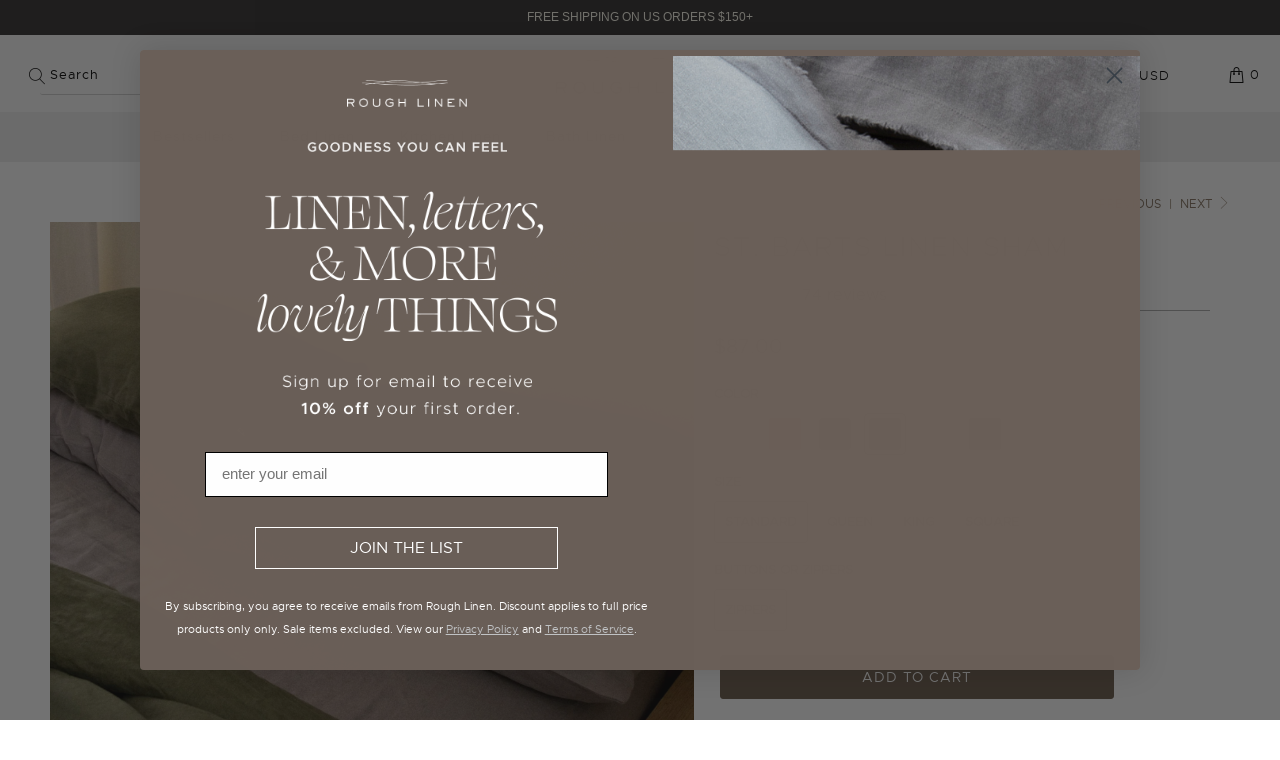

--- FILE ---
content_type: text/html; charset=utf-8
request_url: https://www.roughlinen.com/en-au/tools/tabarnapp-ad/v1_1/default,dealIds/smart_cart_liquid.ejs?AUD12345905&tabarnapp
body_size: -726
content:

{
"isStaffMember":false,
"now": "2026-02-02 09:30",
"prod_extra":{"0":{}
},
"prod_col": {"0":[]
  },"has_carthook":false,"currency":"USD","money_format":"${{amount}}","money_with_currency_format":"${{amount}} AUD","cbt":"default,dealIds"
}


--- FILE ---
content_type: text/javascript
request_url: https://cdn.shopify.com/extensions/019c1d71-693c-7826-a580-9cf779406676/veeper-stop-coupon-leaks-439/assets/veeper.js
body_size: 3505
content:
!function(){const t=window.location.origin,E=t+"/apps/veeper/api/proxy/",q=[/\/product(s?)\//i,/\/collection(s?)\//i,/\/cart\/(update|add|change)(\.js)?/i];var e=(()=>{let r=null;const p=window?.vcustom||{},h=window?.vconfig||{},{pageType:g,selector:u}=window?.vconfig||{};var t=sessionStorage.getItem("_vprc")||"";let e=localStorage.getItem("vdebug")||!1;try{r=JSON.parse(atob(t))}catch(t){r=null}const v=(t,e=document)=>e.querySelector(t),l=(t,e=document)=>e.querySelectorAll(t),m=()=>Date.now()-6e4*(new Date).getTimezoneOffset(),w=t=>new URLSearchParams(window.location.search).get(t),y=t=>e?console.log(t):null,f=t=>/\.[^\/]+$/.test(t),_=(t,e)=>{document.dispatchEvent(new CustomEvent(t,{detail:e}))},i=async e=>decodeURIComponent(document.cookie.split("; ").find(t=>t.startsWith(e+"="))?.split("=").slice(1).join("=")||""),o=async(t,e,a)=>{try{var n;3800<(e=encodeURIComponent(e)).length||(n=new Date(Date.now()+1e3*a).toUTCString(),document.cookie=t+`=${e}; expires=${n}; Max-Age=${a}; Path=/; SameSite=Lax`)}catch{}},c=t=>{let e=0,a=null,n=t;for(;n&&n!==document.body;){var i=n.parentElement;if(!i||i===document.body)break;if(n.clientWidth===i.clientWidth){a=n;break}e++,n=i}return a};const d=e=>{var t={url:["navidium"],vendor:["Onward","Order Protection","re:do"]};for(const a in t)if(e?.[a]&&t[a].some(t=>e[a].includes(t)))return!0;return!1},s=(n,t)=>{t=document.querySelectorAll(t)||[];let i=[];return t.forEach(t=>{var e=new RegExp(n,"i"),a=t?.innerText?.replace(/[^A-Za-z]/g,"")||"";e.test(a)&&i.push(t)}),i},b=(t,e)=>{try{return t.parentElement.querySelector(e)===t}catch(t){return!1}};const S=async()=>{let t={};try{t=JSON.parse(atob(await i("_vat")))}catch{}return{current_date:(new Date).toLocaleDateString("en-US"),timestamp:m(),campaign_id:t?.vci||null}},D=t=>{return(h?.moneyFormat||"{{amount}}").replace(/\{\{.*?\}\}/g,parseFloat(t).toFixed(2)).replace("USD","").trim()},P=(t,e=!0)=>{let a=parseFloat(t);var t=parseFloat(window?.Shopify?.currency?.rate)||1,n=t<1?.1:t<10?1:t<100?10:100;return a=1!==t?e?Math.ceil(a*t/n)*n:a*t:a},A=async t=>{let e={};var a=await fetch("/cart.js").then(t=>t.ok?t.json():{}).then(t=>t?.attributes||{}).catch(()=>({}));try{e=JSON.parse(atob(await i("_vat")))}catch{}var n={...a,...e,...t};await o("_vat",btoa(JSON.stringify(n)),21600),y({cartAttr:a,cookieAttr:e,dataAttr:t,attributes:n}),await fetch("/cart/update.js?vsly=t&ignore=veeper&p=1",{method:"POST",body:JSON.stringify({attributes:n}),headers:{"X-Requested-With":"XMLHttpRequest","Content-Type":"application/json;"}})};const C=async(t,e,a,n,i)=>{if(y({price:e,discount:a,percentage:n,el:t,type:i}),t?.sale){var i=(t=>{let e="";var a=t?t.split(","):[];for(let t=0;t<a.length;t++)if(v(a[t])){e=a[t];break}return e})(u?.[i]?.sale),r="inline-flex",o=t.sale,c=i.replace(/\s+/g," ").trim().split(" ");if(0!==c.length){let t=c.pop();for(;o!==document.body&&t&&o;){var l=b(o,t),s=o?window.getComputedStyle(o).display:null;y(l,t,s,o),l&&"none"===s?(t=c?.length?c.pop():"",o.style.display=r,o.setAttribute("style","display: "+r)):l&&(t=c?.length?c.pop():""),o=o.parentElement}}t.sale.innerHTML=`<span style="text-decoration: line-through; color: ${vtheme?.price?.original||"black"}; padding-right: 8px;">${D(P(e))}</span><span style="color: ${vtheme?.price?.sale||"red"}; padding-right: 8px;">${D(P(e)-P(a,!1))}</span>`,t?.regular&&(t.regular.style.display="none"),t?.compare&&(t.compare.style.display="none"),t?.savingPrice&&(t.savingPrice.innerHTML="Save "+D(P(a,!1))),t?.savingRatio&&(t.savingRatio.innerHTML=n+"%")}};return class{constructor(){this.cart={},this.product={},this.collection={},this.discount={cart:{},product:{},collection:{}},this.lastInp={}}fetchVeeper=async(t,e,a=!0)=>{try{var n={method:e?"POST":"GET",headers:{"Content-Type":"application/json"},...e?{body:JSON.stringify({...e,...a?await S():{}})}:{}};return await(await fetch(E+t,n)).json()}catch(t){return{code:400,status:!1,message:"API Error"}}};getCart=async()=>{var{token:t,items:e}=await(await fetch("/cart.js")).json();let u=[];return e.forEach(t=>{var{id:e,quantity:a,product_id:n,variant_id:i,price:r}=t,o=t?.properties?.shipping_interval_frequency||!1,c=t?.selling_plan_allocation?.selling_plan?.recurring_deliveries||!1,l=t?.selling_plan_allocation?.selling_plan?.id||"";let s=o||c?"subscription":"";d(t)&&(s="insurance"),u.push({id:e,quantity:a,product_id:n,variant_id:i,price:r,type:s,selling_plan:l})}),{cartToken:t,cartData:u}};getProduct=async()=>{var a=v(".rc-selling-plans"),n=v('input[name="purchaseOption"]'),i=v('input[value="one_time"]:checked');let r=!!(a||n&&!i)?"subscription":"";if("product"!==g)return{product_id:this?.product?.pid||null,product_variant_id:this?.product?.vid||null,quantity:1,type:r};{var a=v(".v-product"),{product:n,selectedVariantId:i}=window?.ShopifyAnalytics?.meta||{};let t=n?.id||null,e=w("variant")||w("v")||i||null;return e=a?(t=a.getAttribute("pid")||null,a.getAttribute("vid")||null):(t=h?.product||null,h?.variant||null),{product_id:t,product_variant_id:e,quantity:1,type:r}}};getCollection=async()=>{let t=l(".v-collection");if((t=t?.length?t:l(u?.collection?.grid))&&t.length){let n={};return t.forEach(t=>{let e=v("a[href^='/products/']",t)||v("a[href*='/collections/']",t);var a;(e=!e&&t?.matches("a[href^='/products/']")?t:e)&&(a=new URL(e.href).pathname.split("/").pop(),a=decodeURI(a),n[a]=!0,t.setAttribute("handle",a))}),Object.keys(n)}return[]};getProductDiscount=async()=>{var t=await this.getCart(),e=await this.getProduct(),a=(y({type:"cartJson",data:t}),y({type:"productJson",data:e}),await this.fetchVeeper("discount",{...e,cartData:t?.cartData||[]},!0)),n=(y({type:"productDiscount",data:a}),a?.data?.giftInfo?.gifts||[]),t=t?.cartData||[];let i={},r=(t?.forEach(t=>{var{product_id:t,variant_id:e,price:a,quantity:n}=t;i[""+t]={id:""+e,quantity:n,price:(a/100).toFixed(2),inCart:!0}}),t.map(t=>t.product_id));t=n.filter(t=>!r.includes(parseInt(t.product_id))),a?.data?.giftInfo&&delete a.data.giftInfo,n=a?.data||{};return n.cart=i,n.gifts=t,n.pid=e?.product_id||"",this.discount.product=n};getCollectionDiscount=async()=>{var t=await this.getCart(),e=await this.getCollection();return y({type:"cartJson",data:t}),y({type:"collectionJson",data:e}),e?.length?(t=await this.fetchVeeper("multiple_discounts_with_handle",{...t,products:e}),y({type:"collectionDiscount",data:t}),this.discount.cart=t.data,t.data):null};showGiftCard=async(t,e,a)=>{let n=document.querySelector("free-gift");var i,r;!n&&(i=(i=s("addtocart|buynow|buyitnow",'button, input[type="submit"], input[type="button"]'))?.length?c(i[i.length-1]):null)&&(n=document.createElement("free-gift"),i?.insertAdjacentElement("afterend",n)),n&&([i,r]=n.useState({}),r({...i,data:{gifts:e},from:"discount",pid:a,cart:t}))};showCountdown=async(t,e)=>{let a=document.querySelector("veeper-countdown");var n;!a&&(n=(n=s("addtocart|buynow|buyitnow",'button, input[type="submit"], input[type="button"]'))?.length?c(n[0]):null)&&(a=document.createElement("veeper-countdown"),n?.insertAdjacentElement("beforebegin",a)),a&&a.show(t,e)};showAnnouncement=async(e,a=10)=>{if(e){let t=document.querySelector("veeper-announcement");t||(t=document.createElement("veeper-announcement"),document.body.insertAdjacentElement("afterbegin",t)),t&&(t.setAttribute("color",vtheme?.announcement?.color||"black"),t.setAttribute("background",vtheme?.announcement?.background||"black"),t.show(e,1e3*a))}};showProductDiscount=async()=>{y("Show Product Discount:");var t=await this.getProductDiscount(),{pid:e,lebel:a,show_stp:n,timestamp:i,total:r,discount_value:o,discount_percentage:c}=t;n&&(n=t?.cart||[],t=t?.gifts||[],r=parseFloat(r)||0,o=parseFloat(o)||0,c=parseFloat(c)||0,t.length&&this.showGiftCard(n,t,e),a&&i&&this.showCountdown(a,i),o)&&(n={},(t=v(".v-product"))?(n.sale=v(".v-sale",t)||null,n.regular=v(".v-regular",t)||null,n.compare=v(".v-compare",t)||null,n.savingPrice=v(".v-saving.value",t)||null,n.savingRatio=v(".v-saving.percent",t)||null):(n.sale=v(u.product.sale)||null,n.regular=v(u.product.regular)||null,n.compare=v(u.product.compare)||null,n.savingPrice=v(u.product.savingValue)||null,n.savingRatio=v(u.product.savingPercent)||null),C(n,r,o,c,"product"))};showCollectionDiscount=async()=>{y("Show Collection Discounts :");var t=(await this.getCollectionDiscount()||[]).reduce((t,e)=>{var{handle:e,price:a,discount:n,show_stp:i}=e;return t[e]={price:parseFloat(a),discount:parseFloat(n),percentage:Math.round(parseFloat(n)/parseFloat(a)*100),show_stp:i},t},{});y({discountsByHandle:t});for(const c in t){var{price:a,discount:n,percentage:i,show_stp:e}=t[c];if(n&&!1!==e){let e=l(`.v-collection[handle="${c}"]`);if(e&&e.length)for(let t=0;t<e.length;t++){var r={};r.sale=v(".v-sale",e[t])||null,r.regular=v(".v-regular",e[t])||null,r.compare=v(".v-compare",e[t])||null,r.savingPrice=v(".v-saving.value",e[t])||null,r.savingRatio=v(".v-saving.percent",e[t])||null,C(r,a,n,i,"collection")}if((!e||!e.length)&&(e=l(`${u.collection.grid}[handle="${c}"]`))&&e.length)for(let t=0;t<e.length;t++){var o={};o.sale=v(u.collection.sale,e[t])||null,o.regular=v(u.collection.regular,e[t])||null,o.compare=v(u.collection.compare,e[t])||null,o.savingPrice=v(u.collection.savingValue,e[t])||null,o.savingRatio=v(u.collection.savingPercent,e[t])||null,C(o,a,n,i,"collection")}}}};_init_=async()=>{var t=performance.now();if(!r)try{var e=(await this.fetchVeeper("config",null,!1))?.data||{};("is_campaign_links"in e||"is_smart_discount"in e)&&(r=e,sessionStorage.setItem("_vprc",window.btoa(JSON.stringify(r))))}catch(t){sessionStorage.removeItem("_vprc")}if(r?.is_campaign_links||r?.is_smart_discount){let r="",o=v("input[name='pid']")?.getAttribute("pid")||null,c=v("input[name='vid']")?.getAttribute("vid")||null;var e=w("code")||w("rstr")||w("sca_ref"),a=new Date((new Date).getTime()-6e4*(new Date).getTimezoneOffset()).toISOString();if(e&&!p?.announcement)try{var n;const w=new URLSearchParams({code:e,time:m()});var i,l,s,u,d=await this.fetchVeeper("campaign/apply?"+w.toString(),null,!1);y({dataJson:d}),2e3===d?.code?({message:i,cid:l="",code:s="",inf:u=""}=d.data||{},await A({vcc:s,vic:u,vcd:a,vci:""+l}),n="🏷️"+i,h?.announcement&&await this.showAnnouncement(n,10)):await A({vci:"",vcc:"",vcd:"",vic:""})}catch(t){y(t)}new PerformanceObserver(async t=>{for(const i of t.getEntries()){var e=new URL(window.location.href),a=new URL(i.name);if(e.origin===a.origin)if(q[0].test(a.pathname)&&!f(a.pathname))if(y(a.pathname),y(a),"product"!==g){var n=new URLSearchParams(a.search);let t=null,e=n.get("variant")||n.get("v");e=e&&parseFloat(e);n=await(await fetch(a.origin+a.pathname+".json")).json();n?.product?.id&&(t=n.product.id),!e&&n?.product?.variants?.length&&(e=n.product.variants[0].id),this.product={...this.product,url:a.href,pid:t,vid:e,qty:1},_("veeper:product",this.product),p?.product||await this.showProductDiscount()}else e.href!==r&&(r=e.href,c=w("variant")||w("v")||window?.ShopifyAnalytics?.meta?.selectedVariantId,y("Variant ID : "+c),q[0].test(e.pathname))&&c&&(this.product={...this.product,url:a,pid:o,vid:c,qty:1},_("veeper:product",this.product),p?.product||await this.showProductDiscount());else q[1].test(a.pathname)&&!f(a.pathname)?(y(a.pathname),y(a),_("veeper:collection",{url:a}),p?.collection||await this.showCollectionDiscount()):q[2].test(a.pathname)&&!a.search.includes("ignore=veeper")&&(y(a.pathname),y(a),_("veeper:cart",{url:a}))}}).observe({entryTypes:["resource"]}),p?.collection||await this.showCollectionDiscount(),p?.product||"product"!==g||await this.showProductDiscount(),document.addEventListener("change",async t=>{var{id:e,name:a}=t.target,n=t.target.getAttribute("class");/quantity|qty/i.test(a+e+n)&&(this.lastInp={elem:t.target,time:Date.now()})}),y(`Veeper initialized in ${performance.now()-t}ms`)}}}})();void 0===window.veeper&&(console.log("Initializing Veeper..."),window.veeper=new e,window.addEventListener("load",async function(){await window.veeper._init_()}))}();

--- FILE ---
content_type: text/javascript
request_url: https://cdn.shopify.com/s/files/1/1084/5358/files/highslide-full_9130d0b6-5036-4437-9ebf-1ba37918fefd.js?4537076427753270381
body_size: 20058
content:
if(!hs){var hs={lang:{cssDirection:"ltr",loadingText:"Loading...",loadingTitle:"Click to cancel",focusTitle:"Click to bring to front",fullExpandTitle:"Expand to actual size (f)",creditsText:"Powered by <i>Highslide JS</i>",creditsTitle:"Go to the Highslide JS homepage",previousText:"Previous",nextText:"Next",moveText:"Move",closeText:"Close",closeTitle:"Close (esc)",resizeTitle:"Resize",playText:"Play",playTitle:"Play slideshow (spacebar)",pauseText:"Pause",pauseTitle:"Pause slideshow (spacebar)",previousTitle:"Previous (arrow left)",nextTitle:"Next (arrow right)",moveTitle:"Move",fullExpandText:"1:1",number:"Image %1 of %2",restoreTitle:"Click to close image, click and drag to move. Use arrow keys for next and previous."},graphicsDir:"highslide/graphics/",expandCursor:"zoomin.cur",restoreCursor:"zoomout.cur",expandDuration:250,restoreDuration:250,marginLeft:15,marginRight:15,marginTop:15,marginBottom:15,zIndexCounter:1001,loadingOpacity:.75,allowMultipleInstances:!0,numberOfImagesToPreload:5,outlineWhileAnimating:2,outlineStartOffset:3,padToMinWidth:!1,fullExpandPosition:"bottom right",fullExpandOpacity:1,showCredits:!1,creditsHref:"http://highslide.com/",creditsTarget:"_self",enableKeyListener:!0,openerTagNames:["a","area"],transitions:[],transitionDuration:250,dimmingOpacity:0,dimmingDuration:50,allowWidthReduction:!1,allowHeightReduction:!0,preserveContent:!0,objectLoadTime:"before",cacheAjax:!0,anchor:"auto",align:"auto",targetX:null,targetY:null,dragByHeading:!0,minWidth:200,minHeight:200,allowSizeReduction:!0,outlineType:"drop-shadow",skin:{controls:'<div class="highslide-controls"><ul><li class="highslide-previous"><a href="#" title="{hs.lang.previousTitle}"><span>{hs.lang.previousText}</span></a></li><li class="highslide-play"><a href="#" title="{hs.lang.playTitle}"><span>{hs.lang.playText}</span></a></li><li class="highslide-pause"><a href="#" title="{hs.lang.pauseTitle}"><span>{hs.lang.pauseText}</span></a></li><li class="highslide-next"><a href="#" title="{hs.lang.nextTitle}"><span>{hs.lang.nextText}</span></a></li><li class="highslide-move"><a href="#" title="{hs.lang.moveTitle}"><span>{hs.lang.moveText}</span></a></li><li class="highslide-full-expand"><a href="#" title="{hs.lang.fullExpandTitle}"><span>{hs.lang.fullExpandText}</span></a></li><li class="highslide-close"><a href="#" title="{hs.lang.closeTitle}" ><span>{hs.lang.closeText}</span></a></li></ul></div>',contentWrapper:'<div class="highslide-header"><ul><li class="highslide-previous"><a href="#" title="{hs.lang.previousTitle}" onclick="return hs.previous(this)"><span>{hs.lang.previousText}</span></a></li><li class="highslide-next"><a href="#" title="{hs.lang.nextTitle}" onclick="return hs.next(this)"><span>{hs.lang.nextText}</span></a></li><li class="highslide-move"><a href="#" title="{hs.lang.moveTitle}" onclick="return false"><span>{hs.lang.moveText}</span></a></li><li class="highslide-close"><a href="#" title="{hs.lang.closeTitle}" onclick="return hs.close(this)"><span>{hs.lang.closeText}</span></a></li></ul></div><div class="highslide-body"></div><div class="highslide-footer"><div><span class="highslide-resize" title="{hs.lang.resizeTitle}"><span></span></span></div></div>'},preloadTheseImages:[],continuePreloading:!0,expanders:[],overrides:["allowSizeReduction","useBox","anchor","align","targetX","targetY","outlineType","outlineWhileAnimating","captionId","captionText","captionEval","captionOverlay","headingId","headingText","headingEval","headingOverlay","creditsPosition","dragByHeading","autoplay","numberPosition","transitions","dimmingOpacity","width","height","contentId","allowWidthReduction","allowHeightReduction","preserveContent","maincontentId","maincontentText","maincontentEval","objectType","cacheAjax","objectWidth","objectHeight","objectLoadTime","swfOptions","wrapperClassName","minWidth","minHeight","maxWidth","maxHeight","pageOrigin","slideshowGroup","easing","easingClose","fadeInOut","src"],overlays:[],idCounter:0,oPos:{x:["leftpanel","left","center","right","rightpanel"],y:["above","top","middle","bottom","below"]},mouse:{},headingOverlay:{},captionOverlay:{},swfOptions:{flashvars:{},params:{},attributes:{}},timers:[],slideshows:[],pendingOutlines:{},sleeping:[],preloadTheseAjax:[],cacheBindings:[],cachedGets:{},clones:{},onReady:[],uaVersion:/Trident\/4\.0/.test(navigator.userAgent)?8:parseFloat((navigator.userAgent.toLowerCase().match(/.+(?:rv|it|ra|ie)[\/: ]([\d.]+)/)||[0,"0"])[1]),ie:document.all&&!window.opera,safari:/Safari/.test(navigator.userAgent),geckoMac:/Macintosh.+rv:1\.[0-8].+Gecko/.test(navigator.userAgent),$:function(id){if(id)return document.getElementById(id)},push:function(arr,val){arr[arr.length]=val},createElement:function(tag,attribs,styles,parent,nopad){var el=document.createElement(tag);return attribs&&hs.extend(el,attribs),nopad&&hs.setStyles(el,{padding:0,border:"none",margin:0}),styles&&hs.setStyles(el,styles),parent&&parent.appendChild(el),el},extend:function(el,attribs){for(var x2 in attribs)el[x2]=attribs[x2];return el},setStyles:function(el,styles){for(var x2 in styles)hs.ie&&x2=="opacity"?styles[x2]>.99?el.style.removeAttribute("filter"):el.style.filter="alpha(opacity="+styles[x2]*100+")":el.style[x2]=styles[x2]},animate:function(el,prop,opt){var start,end,unit;if(typeof opt!="object"||opt===null){var args=arguments;opt={duration:args[2],easing:args[3],complete:args[4]}}typeof opt.duration!="number"&&(opt.duration=250),opt.easing=Math[opt.easing]||Math.easeInQuad,opt.curAnim=hs.extend({},prop);for(var name in prop){var e=new hs.fx(el,opt,name);start=parseFloat(hs.css(el,name))||0,end=parseFloat(prop[name]),unit=name!="opacity"?"px":"",e.custom(start,end,unit)}},css:function(el,prop){if(el.style[prop])return el.style[prop];if(document.defaultView)return document.defaultView.getComputedStyle(el,null).getPropertyValue(prop);prop=="opacity"&&(prop="filter");var val=el.currentStyle[prop.replace(/\-(\w)/g,function(a,b){return b.toUpperCase()})];return prop=="filter"&&(val=val.replace(/alpha\(opacity=([0-9]+)\)/,function(a,b){return b/100})),val===""?1:val},getPageSize:function(){var d=document,w=window,iebody=d.compatMode&&d.compatMode!="BackCompat"?d.documentElement:d.body,width=hs.ie?iebody.clientWidth:d.documentElement.clientWidth||self.innerWidth,height=hs.ie?iebody.clientHeight:self.innerHeight;return hs.page={width:width,height:height,scrollLeft:hs.ie?iebody.scrollLeft:pageXOffset,scrollTop:hs.ie?iebody.scrollTop:pageYOffset},hs.page},getPosition:function(el){if(/area/i.test(el.tagName))for(var imgs=document.getElementsByTagName("img"),i2=0;i2<imgs.length;i2++){var u=imgs[i2].useMap;if(u&&u.replace(/^.*?#/,"")==el.parentNode.name){el=imgs[i2];break}}for(var p={x:el.offsetLeft,y:el.offsetTop};el.offsetParent;)el=el.offsetParent,p.x+=el.offsetLeft,p.y+=el.offsetTop,el!=document.body&&el!=document.documentElement&&(p.x-=el.scrollLeft,p.y-=el.scrollTop);return p},expand:function(a,params,custom,type2){if(a||(a=hs.createElement("a",null,{display:"none"},hs.container)),typeof a.getParams=="function")return params;if(type2=="html"){for(var i2=0;i2<hs.sleeping.length;i2++)if(hs.sleeping[i2]&&hs.sleeping[i2].a==a)return hs.sleeping[i2].awake(),hs.sleeping[i2]=null,!1;hs.hasHtmlExpanders=!0}try{return new hs.Expander(a,params,custom,type2),!1}catch(e){return!0}},htmlExpand:function(a,params,custom){return hs.expand(a,params,custom,"html")},getSelfRendered:function(){return hs.createElement("div",{className:"highslide-html-content",innerHTML:hs.replaceLang(hs.skin.contentWrapper)})},getElementByClass:function(el,tagName,className){for(var els=el.getElementsByTagName(tagName),i2=0;i2<els.length;i2++)if(new RegExp(className).test(els[i2].className))return els[i2];return null},replaceLang:function(s2){s2=s2.replace(/\s/g," ");var re=/{hs\.lang\.([^}]+)\}/g,matches=s2.match(re),lang;if(matches)for(var i2=0;i2<matches.length;i2++)lang=matches[i2].replace(re,"$1"),typeof hs.lang[lang]!="undefined"&&(s2=s2.replace(matches[i2],hs.lang[lang]));return s2},setClickEvents:function(){for(var els=document.getElementsByTagName("a"),i2=0;i2<els.length;i2++){var type2=hs.isUnobtrusiveAnchor(els[i2]);type2&&!els[i2].hsHasSetClick&&(function(){var t=type2;hs.fireEvent(hs,"onSetClickEvent",{element:els[i2],type:t})&&(els[i2].onclick=type2=="image"?function(){return hs.expand(this)}:function(){return hs.htmlExpand(this,{objectType:t})})}(),els[i2].hsHasSetClick=!0)}hs.getAnchors()},isUnobtrusiveAnchor:function(el){if(el.rel=="highslide")return"image";if(el.rel=="highslide-ajax")return"ajax";if(el.rel=="highslide-iframe")return"iframe";if(el.rel=="highslide-swf")return"swf"},getCacheBinding:function(a){for(var i2=0;i2<hs.cacheBindings.length;i2++)if(hs.cacheBindings[i2][0]==a){var c=hs.cacheBindings[i2][1];return hs.cacheBindings[i2][1]=c.cloneNode(1),c}return null},preloadAjax:function(e){for(var arr=hs.getAnchors(),i2=0;i2<arr.htmls.length;i2++){var a=arr.htmls[i2];hs.getParam(a,"objectType")=="ajax"&&hs.getParam(a,"cacheAjax")&&hs.push(hs.preloadTheseAjax,a)}hs.preloadAjaxElement(0)},preloadAjaxElement:function(i2){if(hs.preloadTheseAjax[i2]){var a=hs.preloadTheseAjax[i2],cache=hs.getNode(hs.getParam(a,"contentId"));cache||(cache=hs.getSelfRendered());var ajax=new hs.Ajax(a,cache,1);ajax.onError=function(){},ajax.onLoad=function(){hs.push(hs.cacheBindings,[a,cache]),hs.preloadAjaxElement(i2+1)},ajax.run()}},focusTopmost:function(){for(var topZ=0,topmostKey=-1,expanders=hs.expanders,exp,zIndex,i2=0;i2<expanders.length;i2++)exp=expanders[i2],exp&&(zIndex=exp.wrapper.style.zIndex,zIndex&&zIndex>topZ&&(topZ=zIndex,topmostKey=i2));topmostKey==-1?hs.focusKey=-1:expanders[topmostKey].focus()},getParam:function(a,param){a.getParams=a.onclick;var p=a.getParams?a.getParams():null;return a.getParams=null,p&&typeof p[param]!="undefined"?p[param]:typeof hs[param]!="undefined"?hs[param]:null},getSrc:function(a){var src=hs.getParam(a,"src");return src||a.href},getNode:function(id){var node=hs.$(id),clone=hs.clones[id],a={};return!node&&!clone?null:clone?clone.cloneNode(!0):(clone=node.cloneNode(!0),clone.id="",hs.clones[id]=clone,node)},discardElement:function(d){d&&hs.garbageBin.appendChild(d),hs.garbageBin.innerHTML=""},dim:function(exp){hs.dimmer||(hs.dimmer=hs.createElement("div",{className:"highslide-dimming highslide-viewport-size",owner:"",onclick:function(){hs.fireEvent(hs,"onDimmerClick")&&hs.close()}},{visibility:"visible",opacity:0},hs.container,!0)),hs.dimmer.style.display="",hs.dimmer.owner+="|"+exp.key,hs.geckoMac&&hs.dimmingGeckoFix?hs.setStyles(hs.dimmer,{background:"url("+hs.graphicsDir+"geckodimmer.png)",opacity:1}):hs.animate(hs.dimmer,{opacity:exp.dimmingOpacity},hs.dimmingDuration)},undim:function(key){hs.dimmer&&(typeof key!="undefined"&&(hs.dimmer.owner=hs.dimmer.owner.replace("|"+key,"")),!(typeof key!="undefined"&&hs.dimmer.owner!=""||hs.upcoming&&hs.getParam(hs.upcoming,"dimmingOpacity"))&&(hs.geckoMac&&hs.dimmingGeckoFix?hs.dimmer.style.display="none":hs.animate(hs.dimmer,{opacity:0},hs.dimmingDuration,null,function(){hs.dimmer.style.display="none"})))},transit:function(adj,exp){var last=exp||hs.getExpander();if(exp=last,hs.upcoming)return!1;hs.last=last,hs.removeEventListener(document,window.opera?"keypress":"keydown",hs.keyHandler);try{hs.upcoming=adj,adj.onclick()}catch(e){hs.last=hs.upcoming=null}try{(!adj||exp.transitions[1]!="crossfade")&&exp.close()}catch(e){}return!1},previousOrNext:function(el,op){var exp=hs.getExpander(el);return exp?hs.transit(exp.getAdjacentAnchor(op),exp):!1},previous:function(el){return hs.previousOrNext(el,-1)},next:function(el){return hs.previousOrNext(el,1)},keyHandler:function(e){if(e||(e=window.event),e.target||(e.target=e.srcElement),typeof e.target.form!="undefined"||!hs.fireEvent(hs,"onKeyDown",e))return!0;var exp=hs.getExpander(),op=null;switch(e.keyCode){case 70:return exp&&exp.doFullExpand(),!0;case 32:op=2;break;case 34:case 39:case 40:op=1;break;case 8:case 33:case 37:case 38:op=-1;break;case 27:case 13:op=0}if(op!==null){if(hs.removeEventListener(document,window.opera?"keypress":"keydown",hs.keyHandler),!hs.enableKeyListener)return!0;if(e.preventDefault?e.preventDefault():e.returnValue=!1,exp)return op==0?exp.close():op==2?exp.slideshow&&exp.slideshow.hitSpace():(exp.slideshow&&exp.slideshow.pause(),hs.previousOrNext(exp.key,op)),!1}return!0},registerOverlay:function(overlay){hs.push(hs.overlays,hs.extend(overlay,{hsId:"hsId"+hs.idCounter++}))},addSlideshow:function(options){var sg=options.slideshowGroup;if(typeof sg=="object")for(var i2=0;i2<sg.length;i2++){var o2={};for(var x2 in options)o2[x2]=options[x2];o2.slideshowGroup=sg[i2],hs.push(hs.slideshows,o2)}else hs.push(hs.slideshows,options)},getWrapperKey:function(element,expOnly){var el,re=/^highslide-wrapper-([0-9]+)$/;for(el=element;el.parentNode;){if(el.hsKey!==void 0)return el.hsKey;if(el.id&&re.test(el.id))return el.id.replace(re,"$1");el=el.parentNode}if(!expOnly)for(el=element;el.parentNode;){if(el.tagName&&hs.isHsAnchor(el))for(var key=0;key<hs.expanders.length;key++){var exp=hs.expanders[key];if(exp&&exp.a==el)return key}el=el.parentNode}return null},getExpander:function(el,expOnly){return typeof el=="undefined"?hs.expanders[hs.focusKey]||null:typeof el=="number"?hs.expanders[el]||null:(typeof el=="string"&&(el=hs.$(el)),hs.expanders[hs.getWrapperKey(el,expOnly)]||null)},isHsAnchor:function(a){return a.onclick&&a.onclick.toString().replace(/\s/g," ").match(/hs.(htmlE|e)xpand/)},reOrder:function(){for(var i2=0;i2<hs.expanders.length;i2++)hs.expanders[i2]&&hs.expanders[i2].isExpanded&&hs.focusTopmost()},fireEvent:function(obj,evt,args){return obj&&obj[evt]?obj[evt](obj,args)!==!1:!0},mouseClickHandler:function(e){if(e||(e=window.event),e.button>1)return!0;e.target||(e.target=e.srcElement);for(var el=e.target;el.parentNode&&!/highslide-(image|move|html|resize)/.test(el.className);)el=el.parentNode;var exp=hs.getExpander(el);if(exp&&(exp.isClosing||!exp.isExpanded))return!0;if(exp&&e.type=="mousedown"){if(e.target.form)return!0;var match=el.className.match(/highslide-(image|move|resize)/);if(match)return hs.dragArgs={exp:exp,type:match[1],left:exp.x.pos,width:exp.x.size,top:exp.y.pos,height:exp.y.size,clickX:e.clientX,clickY:e.clientY},hs.addEventListener(document,"mousemove",hs.dragHandler),e.preventDefault&&e.preventDefault(),/highslide-(image|html)-blur/.test(exp.content.className)&&(exp.focus(),hs.hasFocused=!0),!1;/highslide-html/.test(el.className)&&hs.focusKey!=exp.key&&(exp.focus(),exp.doShowHide("hidden"))}else if(e.type=="mouseup")if(hs.removeEventListener(document,"mousemove",hs.dragHandler),hs.dragArgs){hs.styleRestoreCursor&&hs.dragArgs.type=="image"&&(hs.dragArgs.exp.content.style.cursor=hs.styleRestoreCursor);var hasDragged=hs.dragArgs.hasDragged;!hasDragged&&!hs.hasFocused&&!/(move|resize)/.test(hs.dragArgs.type)?hs.fireEvent(exp,"onImageClick")&&exp.close():(hasDragged||!hasDragged&&hs.hasHtmlExpanders)&&hs.dragArgs.exp.doShowHide("hidden"),hs.dragArgs.exp.releaseMask&&(hs.dragArgs.exp.releaseMask.style.display="none"),hasDragged&&hs.fireEvent(hs.dragArgs.exp,"onDrop",hs.dragArgs),hs.hasFocused=!1,hs.dragArgs=null}else/highslide-image-blur/.test(el.className)&&(el.style.cursor=hs.styleRestoreCursor);return!1},dragHandler:function(e){if(!hs.dragArgs)return!0;e||(e=window.event);var a=hs.dragArgs,exp=a.exp;exp.iframe&&(exp.releaseMask||(exp.releaseMask=hs.createElement("div",null,{position:"absolute",width:exp.x.size+"px",height:exp.y.size+"px",left:exp.x.cb+"px",top:exp.y.cb+"px",zIndex:4,background:hs.ie?"white":"none",opacity:.01},exp.wrapper,!0)),exp.releaseMask.style.display=="none"&&(exp.releaseMask.style.display="")),a.dX=e.clientX-a.clickX,a.dY=e.clientY-a.clickY;var distance=Math.sqrt(Math.pow(a.dX,2)+Math.pow(a.dY,2));if(a.hasDragged||(a.hasDragged=a.type!="image"&&distance>0||distance>(hs.dragSensitivity||5)),a.hasDragged&&e.clientX>5&&e.clientY>5){if(!hs.fireEvent(exp,"onDrag",a))return!1;a.type=="resize"?exp.resize(a):(exp.moveTo(a.left+a.dX,a.top+a.dY),a.type=="image"&&(exp.content.style.cursor="move"))}return!1},wrapperMouseHandler:function(e){try{e||(e=window.event);var over=/mouseover/i.test(e.type);e.target||(e.target=e.srcElement),hs.ie&&(e.relatedTarget=over?e.fromElement:e.toElement);var exp=hs.getExpander(e.target);if(!exp.isExpanded||!exp||!e.relatedTarget||hs.getExpander(e.relatedTarget,!0)==exp||hs.dragArgs)return;hs.fireEvent(exp,over?"onMouseOver":"onMouseOut",e);for(var i2=0;i2<exp.overlays.length;i2++)(function(){var o2=hs.$("hsId"+exp.overlays[i2]);o2&&o2.hideOnMouseOut&&(over&&hs.setStyles(o2,{visibility:"visible",display:""}),hs.animate(o2,{opacity:over?o2.opacity:0},o2.dur))})()}catch(e2){}},addEventListener:function(el,event,func){el==document&&event=="ready"&&hs.push(hs.onReady,func);try{el.addEventListener(event,func,!1)}catch(e){try{el.detachEvent("on"+event,func),el.attachEvent("on"+event,func)}catch(e2){el["on"+event]=func}}},removeEventListener:function(el,event,func){try{el.removeEventListener(event,func,!1)}catch(e){try{el.detachEvent("on"+event,func)}catch(e2){el["on"+event]=null}}},preloadFullImage:function(i2){if(hs.continuePreloading&&hs.preloadTheseImages[i2]&&hs.preloadTheseImages[i2]!="undefined"){var img=document.createElement("img");img.onload=function(){img=null,hs.preloadFullImage(i2+1)},img.src=hs.preloadTheseImages[i2]}},preloadImages:function(number){number&&typeof number!="object"&&(hs.numberOfImagesToPreload=number);for(var arr=hs.getAnchors(),i2=0;i2<arr.images.length&&i2<hs.numberOfImagesToPreload;i2++)hs.push(hs.preloadTheseImages,hs.getSrc(arr.images[i2]));if(hs.outlineType?new hs.Outline(hs.outlineType,function(){hs.preloadFullImage(0)}):hs.preloadFullImage(0),hs.restoreCursor)var cur=hs.createElement("img",{src:hs.graphicsDir+hs.restoreCursor})},init:function(){if(!hs.container){hs.getPageSize(),hs.ieLt7=hs.ie&&hs.uaVersion<7,hs.ie6SSL=hs.ieLt7&&location.protocol=="https:";for(var x2 in hs.langDefaults)typeof hs[x2]!="undefined"?hs.lang[x2]=hs[x2]:typeof hs.lang[x2]=="undefined"&&typeof hs.langDefaults[x2]!="undefined"&&(hs.lang[x2]=hs.langDefaults[x2]);hs.container=hs.createElement("div",{className:"highslide-container"},{position:"absolute",left:0,top:0,width:"100%",zIndex:hs.zIndexCounter,direction:"ltr"},document.body,!0),hs.loading=hs.createElement("a",{className:"highslide-loading",title:hs.lang.loadingTitle,innerHTML:hs.lang.loadingText,href:"javascript:;"},{position:"absolute",top:"-9999px",opacity:hs.loadingOpacity,zIndex:1},hs.container),hs.garbageBin=hs.createElement("div",null,{display:"none"},hs.container),hs.viewport=hs.createElement("div",{className:"highslide-viewport highslide-viewport-size"},{visibility:hs.safari&&hs.uaVersion<525?"visible":"hidden"},hs.container,1),hs.clearing=hs.createElement("div",null,{clear:"both",paddingTop:"1px"},null,!0),Math.linearTween=function(t,b,c,d){return c*t/d+b},Math.easeInQuad=function(t,b,c,d){return c*(t/=d)*t+b},Math.easeOutQuad=function(t,b,c,d){return-c*(t/=d)*(t-2)+b},hs.hideSelects=hs.ieLt7,hs.hideIframes=window.opera&&hs.uaVersion<9||navigator.vendor=="KDE"||hs.ie&&hs.uaVersion<5.5,hs.fireEvent(this,"onActivate")}},ready:function(){if(!hs.isReady){hs.isReady=!0;for(var i2=0;i2<hs.onReady.length;i2++)hs.onReady[i2]()}},updateAnchors:function(){for(var el,els,all=[],images=[],htmls=[],groups={},re,i2=0;i2<hs.openerTagNames.length;i2++){els=document.getElementsByTagName(hs.openerTagNames[i2]);for(var j=0;j<els.length;j++)if(el=els[j],re=hs.isHsAnchor(el),re){hs.push(all,el),re[0]=="hs.expand"?hs.push(images,el):re[0]=="hs.htmlExpand"&&hs.push(htmls,el);var g=hs.getParam(el,"slideshowGroup")||"none";groups[g]||(groups[g]=[]),hs.push(groups[g],el)}}return hs.anchors={all:all,groups:groups,images:images,htmls:htmls},hs.anchors},getAnchors:function(){return hs.anchors||hs.updateAnchors()},close:function(el){var exp=hs.getExpander(el);return exp&&exp.close(),!1}};hs.fx=function(elem,options,prop){this.options=options,this.elem=elem,this.prop=prop,options.orig||(options.orig={})},hs.fx.prototype={update:function(){(hs.fx.step[this.prop]||hs.fx.step._default)(this),this.options.step&&this.options.step.call(this.elem,this.now,this)},custom:function(from,to,unit){this.startTime=new Date().getTime(),this.start=from,this.end=to,this.unit=unit,this.now=this.start,this.pos=this.state=0;var self2=this;function t(gotoEnd){return self2.step(gotoEnd)}t.elem=this.elem,t()&&hs.timers.push(t)==1&&(hs.timerId=setInterval(function(){for(var timers=hs.timers,i2=0;i2<timers.length;i2++)timers[i2]()||timers.splice(i2--,1);timers.length||clearInterval(hs.timerId)},13))},step:function(gotoEnd){var t=new Date().getTime();if(gotoEnd||t>=this.options.duration+this.startTime){this.now=this.end,this.pos=this.state=1,this.update(),this.options.curAnim[this.prop]=!0;var done=!0;for(var i2 in this.options.curAnim)this.options.curAnim[i2]!==!0&&(done=!1);return done&&this.options.complete&&this.options.complete.call(this.elem),!1}else{var n=t-this.startTime;this.state=n/this.options.duration,this.pos=this.options.easing(n,0,1,this.options.duration),this.now=this.start+(this.end-this.start)*this.pos,this.update()}return!0}},hs.extend(hs.fx,{step:{opacity:function(fx){hs.setStyles(fx.elem,{opacity:fx.now})},_default:function(fx){try{fx.elem.style&&fx.elem.style[fx.prop]!=null?fx.elem.style[fx.prop]=fx.now+fx.unit:fx.elem[fx.prop]=fx.now}catch(e){}}}}),hs.Outline=function(outlineType,onLoad){this.onLoad=onLoad,this.outlineType=outlineType;var v=hs.uaVersion,tr;if(this.hasAlphaImageLoader=hs.ie&&v>=5.5&&v<7,!outlineType){onLoad&&onLoad();return}hs.init(),this.table=hs.createElement("table",{cellSpacing:0},{visibility:"hidden",position:"absolute",borderCollapse:"collapse",width:0},hs.container,!0);var tbody=hs.createElement("tbody",null,null,this.table,1);this.td=[];for(var i2=0;i2<=8;i2++){i2%3==0&&(tr=hs.createElement("tr",null,{height:"auto"},tbody,!0)),this.td[i2]=hs.createElement("td",null,null,tr,!0);var style=i2!=4?{lineHeight:0,fontSize:0}:{position:"relative"};hs.setStyles(this.td[i2],style)}this.td[4].className=outlineType+" highslide-outline",this.preloadGraphic()},hs.Outline.prototype={preloadGraphic:function(){var src=hs.graphicsDir+(hs.outlinesDir||"outlines/")+this.outlineType+".png",appendTo=hs.safari&&hs.uaVersion<525?hs.container:null;this.graphic=hs.createElement("img",null,{position:"absolute",top:"-9999px"},appendTo,!0);var pThis=this;this.graphic.onload=function(){pThis.onGraphicLoad()},this.graphic.src=src},onGraphicLoad:function(){for(var o2=this.offset=this.graphic.width/4,pos=[[0,0],[0,-4],[-2,0],[0,-8],0,[-2,-8],[0,-2],[0,-6],[-2,-2]],dim={height:2*o2+"px",width:2*o2+"px"},i2=0;i2<=8;i2++)if(pos[i2]){if(this.hasAlphaImageLoader){var w=i2==1||i2==7?"100%":this.graphic.width+"px",div=hs.createElement("div",null,{width:"100%",height:"100%",position:"relative",overflow:"hidden"},this.td[i2],!0);hs.createElement("div",null,{filter:"progid:DXImageTransform.Microsoft.AlphaImageLoader(sizingMethod=scale, src='"+this.graphic.src+"')",position:"absolute",width:w,height:this.graphic.height+"px",left:pos[i2][0]*o2+"px",top:pos[i2][1]*o2+"px"},div,!0)}else hs.setStyles(this.td[i2],{background:"url("+this.graphic.src+") "+pos[i2][0]*o2+"px "+pos[i2][1]*o2+"px"});window.opera&&(i2==3||i2==5)&&hs.createElement("div",null,dim,this.td[i2],!0),hs.setStyles(this.td[i2],dim)}this.graphic=null,hs.pendingOutlines[this.outlineType]&&hs.pendingOutlines[this.outlineType].destroy(),hs.pendingOutlines[this.outlineType]=this,this.onLoad&&this.onLoad()},setPosition:function(pos,offset,vis,dur,easing){var exp=this.exp,stl=exp.wrapper.style,offset=offset||0,pos=pos||{x:exp.x.pos+offset,y:exp.y.pos+offset,w:exp.x.get("wsize")-2*offset,h:exp.y.get("wsize")-2*offset};vis&&(this.table.style.visibility=pos.h>=4*this.offset?"visible":"hidden"),hs.setStyles(this.table,{left:pos.x-this.offset+"px",top:pos.y-this.offset+"px",width:pos.w+2*this.offset+"px"}),pos.w-=2*this.offset,pos.h-=2*this.offset,hs.setStyles(this.td[4],{width:pos.w>=0?pos.w+"px":0,height:pos.h>=0?pos.h+"px":0}),this.hasAlphaImageLoader&&(this.td[3].style.height=this.td[5].style.height=this.td[4].style.height)},destroy:function(hide){hide?this.table.style.visibility="hidden":hs.discardElement(this.table)}},hs.Dimension=function(exp,dim){this.exp=exp,this.dim=dim,this.ucwh=dim=="x"?"Width":"Height",this.wh=this.ucwh.toLowerCase(),this.uclt=dim=="x"?"Left":"Top",this.lt=this.uclt.toLowerCase(),this.ucrb=dim=="x"?"Right":"Bottom",this.rb=this.ucrb.toLowerCase(),this.p1=this.p2=0},hs.Dimension.prototype={get:function(key){switch(key){case"loadingPos":return this.tpos+this.tb+(this.t-hs.loading["offset"+this.ucwh])/2;case"loadingPosXfade":return this.pos+this.cb+this.p1+(this.size-hs.loading["offset"+this.ucwh])/2;case"wsize":return this.size+2*this.cb+this.p1+this.p2;case"fitsize":return this.clientSize-this.marginMin-this.marginMax;case"maxsize":return this.get("fitsize")-2*this.cb-this.p1-this.p2;case"opos":return this.pos-(this.exp.outline?this.exp.outline.offset:0);case"osize":return this.get("wsize")+(this.exp.outline?2*this.exp.outline.offset:0);case"imgPad":return this.imgSize?Math.round((this.size-this.imgSize)/2):0}},calcBorders:function(){this.cb=(this.exp.content["offset"+this.ucwh]-this.t)/2,this.marginMax=hs["margin"+this.ucrb]},calcThumb:function(){this.t=this.exp.el[this.wh]?parseInt(this.exp.el[this.wh]):this.exp.el["offset"+this.ucwh],this.tpos=this.exp.tpos[this.dim],this.tb=(this.exp.el["offset"+this.ucwh]-this.t)/2,(this.tpos==0||this.tpos==-1)&&(this.tpos=hs.page[this.wh]/2+hs.page["scroll"+this.uclt])},calcExpanded:function(){var exp=this.exp;this.justify="auto",exp.align=="center"?this.justify="center":new RegExp(this.lt).test(exp.anchor)?this.justify=null:new RegExp(this.rb).test(exp.anchor)&&(this.justify="max"),this.pos=this.tpos-this.cb+this.tb,this.maxHeight&&this.dim=="x"&&(exp.maxWidth=Math.min(exp.maxWidth||this.full,exp.maxHeight*this.full/exp.y.full)),this.size=Math.min(this.full,exp["max"+this.ucwh]||this.full),this.minSize=exp.allowSizeReduction?Math.min(exp["min"+this.ucwh],this.full):this.full,exp.isImage&&exp.useBox&&(this.size=exp[this.wh],this.imgSize=this.full),this.dim=="x"&&hs.padToMinWidth&&(this.minSize=exp.minWidth),this.target=exp["target"+this.dim.toUpperCase()],this.marginMin=hs["margin"+this.uclt],this.scroll=hs.page["scroll"+this.uclt],this.clientSize=hs.page[this.wh]},setSize:function(i2){var exp=this.exp;if(exp.isImage&&(exp.useBox||hs.padToMinWidth)?(this.imgSize=i2,this.size=Math.max(this.size,this.imgSize),exp.content.style[this.lt]=this.get("imgPad")+"px"):this.size=i2,exp.content.style[this.wh]=i2+"px",exp.wrapper.style[this.wh]=this.get("wsize")+"px",exp.outline&&exp.outline.setPosition(),exp.releaseMask&&(exp.releaseMask.style[this.wh]=i2+"px"),this.dim=="y"&&exp.iDoc&&exp.body.style.height!="auto")try{exp.iDoc.body.style.overflow="auto"}catch(e){}if(exp.isHtml){var d=exp.scrollerDiv;this.sizeDiff===void 0&&(this.sizeDiff=exp.innerContent["offset"+this.ucwh]-d["offset"+this.ucwh]),d.style[this.wh]=this.size-this.sizeDiff+"px",this.dim=="x"&&(exp.mediumContent.style.width="auto"),exp.body&&(exp.body.style[this.wh]="auto")}this.dim=="x"&&exp.overlayBox&&exp.sizeOverlayBox(!0),this.dim=="x"&&exp.slideshow&&exp.isImage&&(i2==this.full?exp.slideshow.disable("full-expand"):exp.slideshow.enable("full-expand"))},setPos:function(i2){this.pos=i2,this.exp.wrapper.style[this.lt]=i2+"px",this.exp.outline&&this.exp.outline.setPosition()}},hs.Expander=function(a,params,custom,contentType){if(document.readyState&&hs.ie&&!hs.isReady){hs.addEventListener(document,"ready",function(){new hs.Expander(a,params,custom,contentType)});return}this.a=a,this.custom=custom,this.contentType=contentType||"image",this.isHtml=contentType=="html",this.isImage=!this.isHtml,hs.continuePreloading=!1,this.overlays=[],this.last=hs.last,hs.last=null,hs.init();for(var key=this.key=hs.expanders.length,i2=0;i2<hs.overrides.length;i2++){var name=hs.overrides[i2];this[name]=params&&typeof params[name]!="undefined"?params[name]:hs[name]}this.src||(this.src=a.href);var el=params&&params.thumbnailId?hs.$(params.thumbnailId):a;if(el=this.thumb=el.getElementsByTagName("img")[0]||el,this.thumbsUserSetId=el.id||a.id,!hs.fireEvent(this,"onInit"))return!0;for(var i2=0;i2<hs.expanders.length;i2++)if(hs.expanders[i2]&&hs.expanders[i2].a==a&&!(this.last&&this.transitions[1]=="crossfade"))return hs.expanders[i2].focus(),!1;if(!hs.allowSimultaneousLoading)for(var i2=0;i2<hs.expanders.length;i2++)hs.expanders[i2]&&hs.expanders[i2].thumb!=el&&!hs.expanders[i2].onLoadStarted&&hs.expanders[i2].cancelLoading();hs.expanders[key]=this,!hs.allowMultipleInstances&&!hs.upcoming&&(hs.expanders[key-1]&&hs.expanders[key-1].close(),typeof hs.focusKey!="undefined"&&hs.expanders[hs.focusKey]&&hs.expanders[hs.focusKey].close()),this.el=el,this.tpos=this.pageOrigin||hs.getPosition(el),hs.getPageSize();var x2=this.x=new hs.Dimension(this,"x");x2.calcThumb();var y=this.y=new hs.Dimension(this,"y");if(y.calcThumb(),/area/i.test(el.tagName)&&this.getImageMapAreaCorrection(el),this.wrapper=hs.createElement("div",{id:"highslide-wrapper-"+this.key,className:"highslide-wrapper "+this.wrapperClassName},{visibility:"hidden",position:"absolute",zIndex:hs.zIndexCounter+=2},null,!0),this.wrapper.onmouseover=this.wrapper.onmouseout=hs.wrapperMouseHandler,this.contentType=="image"&&this.outlineWhileAnimating==2&&(this.outlineWhileAnimating=0),!this.outlineType||this.last&&this.isImage&&this.transitions[1]=="crossfade")this[this.contentType+"Create"]();else if(hs.pendingOutlines[this.outlineType])this.connectOutline(),this[this.contentType+"Create"]();else{this.showLoading();var exp=this;new hs.Outline(this.outlineType,function(){exp.connectOutline(),exp[exp.contentType+"Create"]()})}return!0},hs.Expander.prototype={error:function(e){hs.debug?alert("Line "+e.lineNumber+": "+e.message):window.location.href=this.src},connectOutline:function(){var outline=this.outline=hs.pendingOutlines[this.outlineType];outline.exp=this,outline.table.style.zIndex=this.wrapper.style.zIndex-1,hs.pendingOutlines[this.outlineType]=null},showLoading:function(){if(!(this.onLoadStarted||this.loading)){this.loading=hs.loading;var exp=this;if(this.loading.onclick=function(){exp.cancelLoading()},!!hs.fireEvent(this,"onShowLoading")){var exp=this,l=this.x.get("loadingPos")+"px",t=this.y.get("loadingPos")+"px";if(!tgt&&this.last&&this.transitions[1]=="crossfade")var tgt=this.last;tgt&&(l=tgt.x.get("loadingPosXfade")+"px",t=tgt.y.get("loadingPosXfade")+"px",this.loading.style.zIndex=hs.zIndexCounter++),setTimeout(function(){exp.loading&&hs.setStyles(exp.loading,{left:l,top:t,zIndex:hs.zIndexCounter++})},100)}}},imageCreate:function(){var exp=this,img=document.createElement("img");this.content=img,img.onload=function(){hs.expanders[exp.key]&&exp.contentLoaded()},hs.blockRightClick&&(img.oncontextmenu=function(){return!1}),img.className="highslide-image",hs.setStyles(img,{visibility:"hidden",display:"block",position:"absolute",maxWidth:"9999px",zIndex:3}),img.title=hs.lang.restoreTitle,hs.safari&&hs.uaVersion<525&&hs.container.appendChild(img),hs.ie&&hs.flushImgSize&&(img.src=null),img.src=this.src,this.showLoading()},htmlCreate:function(){if(hs.fireEvent(this,"onBeforeGetContent")){if(this.content=hs.getCacheBinding(this.a),this.content||(this.content=hs.getNode(this.contentId)),this.content||(this.content=hs.getSelfRendered()),this.getInline(["maincontent"]),this.maincontent){var body=hs.getElementByClass(this.content,"div","highslide-body");body&&body.appendChild(this.maincontent),this.maincontent.style.display="block"}hs.fireEvent(this,"onAfterGetContent");var innerContent=this.innerContent=this.content;if(/(swf|iframe)/.test(this.objectType)&&this.setObjContainerSize(innerContent),hs.container.appendChild(this.wrapper),hs.setStyles(this.wrapper,{position:"static",padding:"0 "+hs.marginRight+"px 0 "+hs.marginLeft+"px"}),this.content=hs.createElement("div",{className:"highslide-html"},{position:"relative",zIndex:3,height:0,overflow:"hidden"},this.wrapper),this.mediumContent=hs.createElement("div",null,null,this.content,1),this.mediumContent.appendChild(innerContent),hs.setStyles(innerContent,{position:"relative",display:"block",direction:hs.lang.cssDirection||""}),this.width&&(innerContent.style.width=this.width+"px"),this.height&&hs.setStyles(innerContent,{height:this.height+"px",overflow:"hidden"}),innerContent.offsetWidth<this.minWidth&&(innerContent.style.width=this.minWidth+"px"),this.objectType=="ajax"&&!hs.getCacheBinding(this.a)){this.showLoading();var exp=this,ajax=new hs.Ajax(this.a,innerContent);ajax.src=this.src,ajax.onLoad=function(){hs.expanders[exp.key]&&exp.contentLoaded()},ajax.onError=function(){location.href=exp.src},ajax.run()}else this.objectType=="iframe"&&this.objectLoadTime=="before"?this.writeExtendedContent():this.contentLoaded()}},contentLoaded:function(){try{if(!this.content||(this.content.onload=null,this.onLoadStarted))return;this.onLoadStarted=!0;var x2=this.x,y=this.y;this.loading&&(hs.setStyles(this.loading,{top:"-9999px"}),this.loading=null,hs.fireEvent(this,"onHideLoading")),this.isImage?(x2.full=this.content.width,y.full=this.content.height,hs.setStyles(this.content,{width:x2.t+"px",height:y.t+"px"}),this.wrapper.appendChild(this.content),hs.container.appendChild(this.wrapper)):this.htmlGetSize&&this.htmlGetSize(),x2.calcBorders(),y.calcBorders(),hs.setStyles(this.wrapper,{left:x2.tpos+x2.tb-x2.cb+"px",top:y.tpos+x2.tb-y.cb+"px"}),this.initSlideshow(),this.getOverlays();var ratio=x2.full/y.full;if(x2.calcExpanded(),this.justify(x2),y.calcExpanded(),this.justify(y),this.isHtml&&this.htmlSizeOperations(),this.overlayBox&&this.sizeOverlayBox(0,1),this.allowSizeReduction){this.isImage?this.correctRatio(ratio):this.fitOverlayBox();var ss=this.slideshow;if(ss&&this.last&&ss.controls&&ss.fixedControls){var pos=ss.overlayOptions.position||"",p;for(var dim in hs.oPos)for(var i2=0;i2<5;i2++)p=this[dim],pos.match(hs.oPos[dim][i2])&&(p.pos=this.last[dim].pos+(this.last[dim].p1-p.p1)+(this.last[dim].size-p.size)*[0,0,.5,1,1][i2],ss.fixedControls=="fit"&&(p.pos+p.size+p.p1+p.p2>p.scroll+p.clientSize-p.marginMax&&(p.pos=p.scroll+p.clientSize-p.size-p.marginMin-p.marginMax-p.p1-p.p2),p.pos<p.scroll+p.marginMin&&(p.pos=p.scroll+p.marginMin)))}this.isImage&&this.x.full>(this.x.imgSize||this.x.size)&&(this.createFullExpand(),this.overlays.length==1&&this.sizeOverlayBox())}this.show()}catch(e){this.error(e)}},setObjContainerSize:function(parent,auto){var c=hs.getElementByClass(parent,"DIV","highslide-body");/(iframe|swf)/.test(this.objectType)&&(this.objectWidth&&(c.style.width=this.objectWidth+"px"),this.objectHeight&&(c.style.height=this.objectHeight+"px"))},writeExtendedContent:function(){if(!this.hasExtendedContent){var exp=this;if(this.body=hs.getElementByClass(this.innerContent,"DIV","highslide-body"),this.objectType=="iframe"){this.showLoading();var ruler=hs.clearing.cloneNode(1);this.body.appendChild(ruler),this.newWidth=this.innerContent.offsetWidth,this.objectWidth||(this.objectWidth=ruler.offsetWidth);var hDiff=this.innerContent.offsetHeight-this.body.offsetHeight,h=this.objectHeight||hs.page.height-hDiff-hs.marginTop-hs.marginBottom,onload=this.objectLoadTime=="before"?' onload="if (hs.expanders['+this.key+"]) hs.expanders["+this.key+'].contentLoaded()" ':"";this.body.innerHTML+='<iframe name="hs'+new Date().getTime()+'" frameborder="0" key="'+this.key+'"  style="width:'+this.objectWidth+"px; height:"+h+'px" '+onload+' src="'+this.src+'" ></iframe>',this.ruler=this.body.getElementsByTagName("div")[0],this.iframe=this.body.getElementsByTagName("iframe")[0],this.objectLoadTime=="after"&&this.correctIframeSize()}if(this.objectType=="swf"){this.body.id=this.body.id||"hs-flash-id-"+this.key;var a=this.swfOptions;a.params||(a.params={}),typeof a.params.wmode=="undefined"&&(a.params.wmode="transparent"),swfobject&&swfobject.embedSWF(this.src,this.body.id,this.objectWidth,this.objectHeight,a.version||"7",a.expressInstallSwfurl,a.flashvars,a.params,a.attributes)}this.hasExtendedContent=!0}},htmlGetSize:function(){this.iframe&&!this.objectHeight&&(this.iframe.style.height=this.body.style.height=this.getIframePageHeight()+"px"),this.innerContent.appendChild(hs.clearing),this.x.full||(this.x.full=this.innerContent.offsetWidth),this.y.full=this.innerContent.offsetHeight,this.innerContent.removeChild(hs.clearing),hs.ie&&this.newHeight>parseInt(this.innerContent.currentStyle.height)&&(this.newHeight=parseInt(this.innerContent.currentStyle.height)),hs.setStyles(this.wrapper,{position:"absolute",padding:"0"}),hs.setStyles(this.content,{width:this.x.t+"px",height:this.y.t+"px"})},getIframePageHeight:function(){var h;try{var doc=this.iDoc=this.iframe.contentDocument||this.iframe.contentWindow.document,clearing=doc.createElement("div");clearing.style.clear="both",doc.body.appendChild(clearing),h=clearing.offsetTop,hs.ie&&(h+=parseInt(doc.body.currentStyle.marginTop)+parseInt(doc.body.currentStyle.marginBottom)-1)}catch(e){h=300}return h},correctIframeSize:function(){var wDiff=this.innerContent.offsetWidth-this.ruler.offsetWidth;hs.discardElement(this.ruler),wDiff<0&&(wDiff=0);var hDiff=this.innerContent.offsetHeight-this.iframe.offsetHeight;if(this.iDoc&&!this.objectHeight&&!this.height&&this.y.size==this.y.full)try{this.iDoc.body.style.overflow="hidden"}catch(e){}hs.setStyles(this.iframe,{width:Math.abs(this.x.size-wDiff)+"px",height:Math.abs(this.y.size-hDiff)+"px"}),hs.setStyles(this.body,{width:this.iframe.style.width,height:this.iframe.style.height}),this.scrollingContent=this.iframe,this.scrollerDiv=this.scrollingContent},htmlSizeOperations:function(){this.setObjContainerSize(this.innerContent),this.objectType=="swf"&&this.objectLoadTime=="before"&&this.writeExtendedContent(),this.x.size<this.x.full&&!this.allowWidthReduction&&(this.x.size=this.x.full),this.y.size<this.y.full&&!this.allowHeightReduction&&(this.y.size=this.y.full),this.scrollerDiv=this.innerContent,hs.setStyles(this.mediumContent,{position:"relative",width:this.x.size+"px"}),hs.setStyles(this.innerContent,{border:"none",width:"auto",height:"auto"});var node=hs.getElementByClass(this.innerContent,"DIV","highslide-body");if(node&&!/(iframe|swf)/.test(this.objectType)){var cNode=node;node=hs.createElement(cNode.nodeName,null,{overflow:"hidden"},null,!0),cNode.parentNode.insertBefore(node,cNode),node.appendChild(hs.clearing),node.appendChild(cNode);var wDiff=this.innerContent.offsetWidth-node.offsetWidth,hDiff=this.innerContent.offsetHeight-node.offsetHeight;node.removeChild(hs.clearing);var kdeBugCorr=hs.safari||navigator.vendor=="KDE"?1:0;hs.setStyles(node,{width:this.x.size-wDiff-kdeBugCorr+"px",height:this.y.size-hDiff+"px",overflow:"auto",position:"relative"}),kdeBugCorr&&cNode.offsetHeight>node.offsetHeight&&(node.style.width=parseInt(node.style.width)+kdeBugCorr+"px"),this.scrollingContent=node,this.scrollerDiv=this.scrollingContent}this.iframe&&this.objectLoadTime=="before"&&this.correctIframeSize(),!this.scrollingContent&&this.y.size<this.mediumContent.offsetHeight&&(this.scrollerDiv=this.content),this.scrollerDiv==this.content&&!this.allowWidthReduction&&!/(iframe|swf)/.test(this.objectType)&&(this.x.size+=17),this.scrollerDiv&&this.scrollerDiv.offsetHeight>this.scrollerDiv.parentNode.offsetHeight&&setTimeout("try { hs.expanders["+this.key+"].scrollerDiv.style.overflow = 'auto'; } catch(e) {}",hs.expandDuration)},getImageMapAreaCorrection:function(area){for(var c=area.coords.split(","),i2=0;i2<c.length;i2++)c[i2]=parseInt(c[i2]);if(area.shape.toLowerCase()=="circle")this.x.tpos+=c[0]-c[2],this.y.tpos+=c[1]-c[2],this.x.t=this.y.t=2*c[2];else{for(var maxX,maxY,minX=maxX=c[0],minY=maxY=c[1],i2=0;i2<c.length;i2++)i2%2==0?(minX=Math.min(minX,c[i2]),maxX=Math.max(maxX,c[i2])):(minY=Math.min(minY,c[i2]),maxY=Math.max(maxY,c[i2]));this.x.tpos+=minX,this.x.t=maxX-minX,this.y.tpos+=minY,this.y.t=maxY-minY}},justify:function(p,moveOnly){var tgtArr,tgt=p.target,dim=p==this.x?"x":"y";if(tgt&&tgt.match(/ /)&&(tgtArr=tgt.split(" "),tgt=tgtArr[0]),tgt&&hs.$(tgt))p.pos=hs.getPosition(hs.$(tgt))[dim],tgtArr&&tgtArr[1]&&tgtArr[1].match(/^[-]?[0-9]+px$/)&&(p.pos+=parseInt(tgtArr[1])),p.size<p.minSize&&(p.size=p.minSize);else if(p.justify=="auto"||p.justify=="center"){var hasMovedMin=!1,allowReduce=p.exp.allowSizeReduction;p.justify=="center"?p.pos=Math.round(p.scroll+(p.clientSize+p.marginMin-p.marginMax-p.get("wsize"))/2):p.pos=Math.round(p.pos-(p.get("wsize")-p.t)/2),p.pos<p.scroll+p.marginMin&&(p.pos=p.scroll+p.marginMin,hasMovedMin=!0),!moveOnly&&p.size<p.minSize&&(p.size=p.minSize,allowReduce=!1),p.pos+p.get("wsize")>p.scroll+p.clientSize-p.marginMax&&(!moveOnly&&hasMovedMin&&allowReduce?p.size=Math.min(p.size,p.get(dim=="y"?"fitsize":"maxsize")):p.get("wsize")<p.get("fitsize")?p.pos=p.scroll+p.clientSize-p.marginMax-p.get("wsize"):(p.pos=p.scroll+p.marginMin,!moveOnly&&allowReduce&&(p.size=p.get(dim=="y"?"fitsize":"maxsize")))),!moveOnly&&p.size<p.minSize&&(p.size=p.minSize,allowReduce=!1)}else p.justify=="max"&&(p.pos=Math.floor(p.pos-p.size+p.t));if(p.pos<p.marginMin){var tmpMin=p.pos;p.pos=p.marginMin,allowReduce&&!moveOnly&&(p.size=p.size-(p.pos-tmpMin))}},correctRatio:function(ratio){var x2=this.x,y=this.y,changed=!1,xSize=Math.min(x2.full,x2.size),ySize=Math.min(y.full,y.size),useBox=this.useBox||hs.padToMinWidth;xSize/ySize>ratio?(xSize=ySize*ratio,xSize<x2.minSize&&(xSize=x2.minSize,ySize=xSize/ratio),changed=!0):xSize/ySize<ratio&&(ySize=xSize/ratio,changed=!0),hs.padToMinWidth&&x2.full<x2.minSize?(x2.imgSize=x2.full,y.size=y.imgSize=y.full):this.useBox?(x2.imgSize=xSize,y.imgSize=ySize):(x2.size=xSize,y.size=ySize),changed=this.fitOverlayBox(this.useBox?null:ratio,changed),useBox&&y.size<y.imgSize&&(y.imgSize=y.size,x2.imgSize=y.size*ratio),(changed||useBox)&&(x2.pos=x2.tpos-x2.cb+x2.tb,x2.minSize=x2.size,this.justify(x2,!0),y.pos=y.tpos-y.cb+y.tb,y.minSize=y.size,this.justify(y,!0),this.overlayBox&&this.sizeOverlayBox())},fitOverlayBox:function(ratio,changed){var x2=this.x,y=this.y;if(this.overlayBox&&(this.isImage||this.allowHeightReduction))for(;y.size>this.minHeight&&x2.size>this.minWidth&&y.get("wsize")>y.get("fitsize");)y.size-=10,ratio&&(x2.size=y.size*ratio),this.sizeOverlayBox(0,1),changed=!0;return changed},reflow:function(){if(this.scrollerDiv){var h=/iframe/i.test(this.scrollerDiv.tagName)?this.getIframePageHeight()+1+"px":"auto";this.body&&(this.body.style.height=h),this.scrollerDiv.style.height=h,this.y.setSize(this.innerContent.offsetHeight)}},show:function(){var x2=this.x,y=this.y;this.doShowHide("hidden"),hs.fireEvent(this,"onBeforeExpand"),this.slideshow&&this.slideshow.thumbstrip&&this.slideshow.thumbstrip.selectThumb(),this.changeSize(1,{wrapper:{width:x2.get("wsize"),height:y.get("wsize"),left:x2.pos,top:y.pos},content:{left:x2.p1+x2.get("imgPad"),top:y.p1+y.get("imgPad"),width:x2.imgSize||x2.size,height:y.imgSize||y.size}},hs.expandDuration)},changeSize:function(up,to,dur){var trans=this.transitions,other=up?this.last?this.last.a:null:hs.upcoming,t=trans[1]&&other&&hs.getParam(other,"transitions")[1]==trans[1]?trans[1]:trans[0];if(this[t]&&t!="expand"){this[t](up,to);return}this.outline&&!this.outlineWhileAnimating&&(up?this.outline.setPosition():this.outline.destroy(this.isHtml&&this.preserveContent)),up||this.destroyOverlays();var exp=this,x2=exp.x,y=exp.y,easing=this.easing;up||(easing=this.easingClose||easing);var after=up?function(){exp.outline&&(exp.outline.table.style.visibility="visible"),setTimeout(function(){exp.afterExpand()},50)}:function(){exp.afterClose()};up&&hs.setStyles(this.wrapper,{width:x2.t+"px",height:y.t+"px"}),up&&this.isHtml&&hs.setStyles(this.wrapper,{left:x2.tpos-x2.cb+x2.tb+"px",top:y.tpos-y.cb+y.tb+"px"}),this.fadeInOut&&(hs.setStyles(this.wrapper,{opacity:up?0:1}),hs.extend(to.wrapper,{opacity:up})),hs.animate(this.wrapper,to.wrapper,{duration:dur,easing:easing,step:function(val,args){if(exp.outline&&exp.outlineWhileAnimating&&args.prop=="top"){var fac=up?args.pos:1-args.pos,pos={w:x2.t+(x2.get("wsize")-x2.t)*fac,h:y.t+(y.get("wsize")-y.t)*fac,x:x2.tpos+(x2.pos-x2.tpos)*fac,y:y.tpos+(y.pos-y.tpos)*fac};exp.outline.setPosition(pos,0,1)}exp.isHtml&&(args.prop=="left"&&(exp.mediumContent.style.left=x2.pos-val+"px"),args.prop=="top"&&(exp.mediumContent.style.top=y.pos-val+"px"))}}),hs.animate(this.content,to.content,dur,easing,after),up&&(this.wrapper.style.visibility="visible",this.content.style.visibility="visible",this.isHtml&&(this.innerContent.style.visibility="visible"),this.a.className+=" highslide-active-anchor")},fade:function(up,to){this.outlineWhileAnimating=!1;var exp=this,t=up?hs.expandDuration:0;if(up&&(hs.animate(this.wrapper,to.wrapper,0),hs.setStyles(this.wrapper,{opacity:0,visibility:"visible"}),hs.animate(this.content,to.content,0),this.content.style.visibility="visible",hs.animate(this.wrapper,{opacity:1},t,null,function(){exp.afterExpand()})),this.outline){this.outline.table.style.zIndex=this.wrapper.style.zIndex;for(var dir=up||-1,offset=this.outline.offset,startOff=up?3:offset,endOff=up?offset:3,i2=startOff;dir*i2<=dir*endOff;i2+=dir,t+=25)(function(){var o2=up?endOff-i2:startOff-i2;setTimeout(function(){exp.outline.setPosition(0,o2,1)},t)})()}up||setTimeout(function(){exp.outline&&exp.outline.destroy(exp.preserveContent),exp.destroyOverlays(),hs.animate(exp.wrapper,{opacity:0},hs.restoreDuration,null,function(){exp.afterClose()})},t)},crossfade:function(up,to,from){if(up){var exp=this,last=this.last,x2=this.x,y=this.y,lastX=last.x,lastY=last.y,wrapper=this.wrapper,content=this.content,overlayBox=this.overlayBox;hs.removeEventListener(document,"mousemove",hs.dragHandler),hs.setStyles(content,{width:(x2.imgSize||x2.size)+"px",height:(y.imgSize||y.size)+"px"}),overlayBox&&(overlayBox.style.overflow="visible"),this.outline=last.outline,this.outline&&(this.outline.exp=exp),last.outline=null;var fadeBox=hs.createElement("div",{className:"highslide-"+this.contentType},{position:"absolute",zIndex:4,overflow:"hidden",display:"none"}),names={oldImg:last,newImg:this};for(var n in names)this[n]=names[n].content.cloneNode(1),hs.setStyles(this[n],{position:"absolute",border:0,visibility:"visible"}),fadeBox.appendChild(this[n]);wrapper.appendChild(fadeBox),this.isHtml&&hs.setStyles(this.mediumContent,{left:0,top:0}),overlayBox&&(overlayBox.className="",wrapper.appendChild(overlayBox)),fadeBox.style.display="",last.content.style.display="none",hs.safari&&hs.uaVersion<525&&(this.wrapper.style.visibility="visible"),hs.animate(wrapper,{width:x2.size},{duration:hs.transitionDuration,step:function(val,args){var pos=args.pos,invPos=1-pos,prop,size={},props=["pos","size","p1","p2"];for(var n2 in props)prop=props[n2],size["x"+prop]=Math.round(invPos*lastX[prop]+pos*x2[prop]),size["y"+prop]=Math.round(invPos*lastY[prop]+pos*y[prop]),size.ximgSize=Math.round(invPos*(lastX.imgSize||lastX.size)+pos*(x2.imgSize||x2.size)),size.ximgPad=Math.round(invPos*lastX.get("imgPad")+pos*x2.get("imgPad")),size.yimgSize=Math.round(invPos*(lastY.imgSize||lastY.size)+pos*(y.imgSize||y.size)),size.yimgPad=Math.round(invPos*lastY.get("imgPad")+pos*y.get("imgPad"));exp.outline&&exp.outline.setPosition({x:size.xpos,y:size.ypos,w:size.xsize+size.xp1+size.xp2+2*x2.cb,h:size.ysize+size.yp1+size.yp2+2*y.cb}),last.wrapper.style.clip="rect("+(size.ypos-lastY.pos)+"px, "+(size.xsize+size.xp1+size.xp2+size.xpos+2*lastX.cb-lastX.pos)+"px, "+(size.ysize+size.yp1+size.yp2+size.ypos+2*lastY.cb-lastY.pos)+"px, "+(size.xpos-lastX.pos)+"px)",hs.setStyles(content,{top:size.yp1+y.get("imgPad")+"px",left:size.xp1+x2.get("imgPad")+"px",marginTop:y.pos-size.ypos+"px",marginLeft:x2.pos-size.xpos+"px"}),hs.setStyles(wrapper,{top:size.ypos+"px",left:size.xpos+"px",width:size.xp1+size.xp2+size.xsize+2*x2.cb+"px",height:size.yp1+size.yp2+size.ysize+2*y.cb+"px"}),hs.setStyles(fadeBox,{width:(size.ximgSize||size.xsize)+"px",height:(size.yimgSize||size.ysize)+"px",left:size.xp1+size.ximgPad+"px",top:size.yp1+size.yimgPad+"px",visibility:"visible"}),hs.setStyles(exp.oldImg,{top:lastY.pos-size.ypos+lastY.p1-size.yp1+lastY.get("imgPad")-size.yimgPad+"px",left:lastX.pos-size.xpos+lastX.p1-size.xp1+lastX.get("imgPad")-size.ximgPad+"px"}),hs.setStyles(exp.newImg,{opacity:pos,top:y.pos-size.ypos+y.p1-size.yp1+y.get("imgPad")-size.yimgPad+"px",left:x2.pos-size.xpos+x2.p1-size.xp1+x2.get("imgPad")-size.ximgPad+"px"}),overlayBox&&hs.setStyles(overlayBox,{width:size.xsize+"px",height:size.ysize+"px",left:size.xp1+x2.cb+"px",top:size.yp1+y.cb+"px"})},complete:function(){wrapper.style.visibility=content.style.visibility="visible",content.style.display="block",hs.discardElement(fadeBox),exp.afterExpand(),last.afterClose(),exp.last=null}})}},reuseOverlay:function(o2,el){if(!this.last)return!1;for(var i2=0;i2<this.last.overlays.length;i2++){var oDiv=hs.$("hsId"+this.last.overlays[i2]);if(oDiv&&oDiv.hsId==o2.hsId)return this.genOverlayBox(),oDiv.reuse=this.key,hs.push(this.overlays,this.last.overlays[i2]),!0}return!1},afterExpand:function(){if(this.isExpanded=!0,this.focus(),this.isHtml&&this.objectLoadTime=="after"&&this.writeExtendedContent(),this.iframe){try{var exp=this,doc=this.iframe.contentDocument||this.iframe.contentWindow.document;hs.addEventListener(doc,"mousedown",function(){hs.focusKey!=exp.key&&exp.focus()})}catch(e){}hs.ie&&typeof this.isClosing!="boolean"&&(this.iframe.style.width=this.objectWidth-1+"px")}this.dimmingOpacity&&hs.dim(this),hs.upcoming&&hs.upcoming==this.a&&(hs.upcoming=null),this.prepareNextOutline();var p=hs.page,mX=hs.mouse.x+p.scrollLeft,mY=hs.mouse.y+p.scrollTop;this.mouseIsOver=this.x.pos<mX&&mX<this.x.pos+this.x.get("wsize")&&this.y.pos<mY&&mY<this.y.pos+this.y.get("wsize"),this.overlayBox&&this.showOverlays(),hs.fireEvent(this,"onAfterExpand")},prepareNextOutline:function(){var key=this.key,outlineType=this.outlineType;new hs.Outline(outlineType,function(){try{hs.expanders[key].preloadNext()}catch(e){}})},preloadNext:function(){var next2=this.getAdjacentAnchor(1);if(next2&&next2.onclick.toString().match(/hs\.expand/))var img=hs.createElement("img",{src:hs.getSrc(next2)})},getAdjacentAnchor:function(op){var current=this.getAnchorIndex(),as=hs.anchors.groups[this.slideshowGroup||"none"];if(as&&!as[current+op]&&this.slideshow&&this.slideshow.repeat){if(op==1)return as[0];if(op==-1)return as[as.length-1]}return as&&as[current+op]||null},getAnchorIndex:function(){var arr=hs.getAnchors().groups[this.slideshowGroup||"none"];if(arr){for(var i2=0;i2<arr.length;i2++)if(arr[i2]==this.a)return i2}return null},getNumber:function(){if(this[this.numberPosition]){var arr=hs.anchors.groups[this.slideshowGroup||"none"];if(arr){var s2=hs.lang.number.replace("%1",this.getAnchorIndex()+1).replace("%2",arr.length);this[this.numberPosition].innerHTML='<div class="highslide-number">'+s2+"</div>"+this[this.numberPosition].innerHTML}}},initSlideshow:function(){if(this.last)this.slideshow=this.last.slideshow;else for(var i2=0;i2<hs.slideshows.length;i2++){var ss=hs.slideshows[i2],sg=ss.slideshowGroup;(typeof sg=="undefined"||sg===null||sg===this.slideshowGroup)&&(this.slideshow=new hs.Slideshow(this.key,ss))}var ss=this.slideshow;if(ss){var key=ss.expKey=this.key;ss.checkFirstAndLast(),ss.disable("full-expand"),ss.controls&&this.createOverlay(hs.extend(ss.overlayOptions||{},{overlayId:ss.controls,hsId:"controls",zIndex:5})),ss.thumbstrip&&ss.thumbstrip.add(this),!this.last&&this.autoplay&&ss.play(!0),ss.autoplay&&(ss.autoplay=setTimeout(function(){hs.next(key)},ss.interval||500))}},cancelLoading:function(){hs.discardElement(this.wrapper),hs.expanders[this.key]=null,hs.upcoming==this.a&&(hs.upcoming=null),hs.undim(this.key),this.loading&&(hs.loading.style.left="-9999px"),hs.fireEvent(this,"onHideLoading")},writeCredits:function(){this.credits||(this.credits=hs.createElement("a",{href:hs.creditsHref,target:hs.creditsTarget,className:"highslide-credits",innerHTML:hs.lang.creditsText,title:hs.lang.creditsTitle}),this.createOverlay({overlayId:this.credits,position:this.creditsPosition||"top left",hsId:"credits"}))},getInline:function(types,addOverlay){for(var i=0;i<types.length;i++){var type=types[i],s=null;if(type=="caption"&&!hs.fireEvent(this,"onBeforeGetCaption"))return;if(type=="heading"&&!hs.fireEvent(this,"onBeforeGetHeading"))return;if(!this[type+"Id"]&&this.thumbsUserSetId&&(this[type+"Id"]=type+"-for-"+this.thumbsUserSetId),this[type+"Id"]&&(this[type]=hs.getNode(this[type+"Id"])),!this[type]&&!this[type+"Text"]&&this[type+"Eval"])try{s=eval(this[type+"Eval"])}catch(e){}if(!this[type]&&this[type+"Text"]&&(s=this[type+"Text"]),!this[type]&&!s&&(this[type]=hs.getNode(this.a["_"+type+"Id"]),!this[type]))for(var next=this.a.nextSibling;next&&!hs.isHsAnchor(next);){if(new RegExp("highslide-"+type).test(next.className||null)){next.id||(this.a["_"+type+"Id"]=next.id="hsId"+hs.idCounter++),this[type]=hs.getNode(next.id);break}next=next.nextSibling}if(!this[type]&&!s&&this.numberPosition==type&&(s="\n"),!this[type]&&s&&(this[type]=hs.createElement("div",{className:"highslide-"+type,innerHTML:s})),addOverlay&&this[type]){var o={position:type=="heading"?"above":"below"};for(var x in this[type+"Overlay"])o[x]=this[type+"Overlay"][x];o.overlayId=this[type],this.createOverlay(o)}}},doShowHide:function(visibility){hs.hideSelects&&this.showHideElements("SELECT",visibility),hs.hideIframes&&this.showHideElements("IFRAME",visibility),hs.geckoMac&&this.showHideElements("*",visibility)},showHideElements:function(tagName,visibility){for(var els=document.getElementsByTagName(tagName),prop=tagName=="*"?"overflow":"visibility",i2=0;i2<els.length;i2++)if(prop=="visibility"||document.defaultView.getComputedStyle(els[i2],"").getPropertyValue("overflow")=="auto"||els[i2].getAttribute("hidden-by")!=null){var hiddenBy=els[i2].getAttribute("hidden-by");if(visibility=="visible"&&hiddenBy)hiddenBy=hiddenBy.replace("["+this.key+"]",""),els[i2].setAttribute("hidden-by",hiddenBy),hiddenBy||(els[i2].style[prop]=els[i2].origProp);else if(visibility=="hidden"){var elPos=hs.getPosition(els[i2]);if(elPos.w=els[i2].offsetWidth,elPos.h=els[i2].offsetHeight,!this.dimmingOpacity)var clearsX=elPos.x+elPos.w<this.x.get("opos")||elPos.x>this.x.get("opos")+this.x.get("osize"),clearsY=elPos.y+elPos.h<this.y.get("opos")||elPos.y>this.y.get("opos")+this.y.get("osize");var wrapperKey=hs.getWrapperKey(els[i2]);!clearsX&&!clearsY&&wrapperKey!=this.key?hiddenBy?hiddenBy.indexOf("["+this.key+"]")==-1&&els[i2].setAttribute("hidden-by",hiddenBy+"["+this.key+"]"):(els[i2].setAttribute("hidden-by","["+this.key+"]"),els[i2].origProp=els[i2].style[prop],els[i2].style[prop]="hidden"):(hiddenBy=="["+this.key+"]"||hs.focusKey==wrapperKey)&&wrapperKey!=this.key?(els[i2].setAttribute("hidden-by",""),els[i2].style[prop]=els[i2].origProp||""):hiddenBy&&hiddenBy.indexOf("["+this.key+"]")>-1&&els[i2].setAttribute("hidden-by",hiddenBy.replace("["+this.key+"]",""))}}},focus:function(){this.wrapper.style.zIndex=hs.zIndexCounter+=2;for(var i2=0;i2<hs.expanders.length;i2++)if(hs.expanders[i2]&&i2==hs.focusKey){var blurExp=hs.expanders[i2];blurExp.content.className+=" highslide-"+blurExp.contentType+"-blur",blurExp.isImage&&(blurExp.content.style.cursor=hs.ie?"hand":"pointer",blurExp.content.title=hs.lang.focusTitle),hs.fireEvent(blurExp,"onBlur")}this.outline&&(this.outline.table.style.zIndex=this.wrapper.style.zIndex-1),this.content.className="highslide-"+this.contentType,this.isImage&&(this.content.title=hs.lang.restoreTitle,hs.restoreCursor&&(hs.styleRestoreCursor=window.opera?"pointer":"url("+hs.graphicsDir+hs.restoreCursor+"), pointer",hs.ie&&hs.uaVersion<6&&(hs.styleRestoreCursor="hand"),this.content.style.cursor=hs.styleRestoreCursor)),hs.focusKey=this.key,hs.addEventListener(document,window.opera?"keypress":"keydown",hs.keyHandler),hs.fireEvent(this,"onFocus")},moveTo:function(x2,y){this.x.setPos(x2),this.y.setPos(y)},resize:function(e){var w,h,r=e.width/e.height;w=Math.max(e.width+e.dX,Math.min(this.minWidth,this.x.full)),this.isImage&&Math.abs(w-this.x.full)<12&&(w=this.x.full),h=this.isHtml?e.height+e.dY:w/r,h<Math.min(this.minHeight,this.y.full)&&(h=Math.min(this.minHeight,this.y.full),this.isImage&&(w=h*r)),this.resizeTo(w,h)},resizeTo:function(w,h){this.y.setSize(h),this.x.setSize(w),this.wrapper.style.height=this.y.get("wsize")+"px"},close:function(){if(!(this.isClosing||!this.isExpanded)&&(this.transitions[1]=="crossfade"&&hs.upcoming&&(hs.getExpander(hs.upcoming).cancelLoading(),hs.upcoming=null),!!hs.fireEvent(this,"onBeforeClose"))){this.isClosing=!0,this.slideshow&&!hs.upcoming&&this.slideshow.pause(),hs.removeEventListener(document,window.opera?"keypress":"keydown",hs.keyHandler);try{this.isHtml&&this.htmlPrepareClose(),this.content.style.cursor="default",this.changeSize(0,{wrapper:{width:this.x.t,height:this.y.t,left:this.x.tpos-this.x.cb+this.x.tb,top:this.y.tpos-this.y.cb+this.y.tb},content:{left:0,top:0,width:this.x.t,height:this.y.t}},hs.restoreDuration)}catch(e){this.afterClose()}}},htmlPrepareClose:function(){if(hs.geckoMac&&(hs.mask||(hs.mask=hs.createElement("div",null,{position:"absolute"},hs.container)),hs.setStyles(hs.mask,{width:this.x.size+"px",height:this.y.size+"px",left:this.x.pos+"px",top:this.y.pos+"px",display:"block"})),this.objectType=="swf")try{hs.$(this.body.id).StopPlay()}catch(e){}this.objectLoadTime=="after"&&!this.preserveContent&&this.destroyObject(),this.scrollerDiv&&this.scrollerDiv!=this.scrollingContent&&(this.scrollerDiv.style.overflow="hidden")},destroyObject:function(){if(hs.ie&&this.iframe)try{this.iframe.contentWindow.document.body.innerHTML=""}catch(e){}this.objectType=="swf"&&swfobject.removeSWF(this.body.id),this.body.innerHTML=""},sleep:function(){this.outline&&(this.outline.table.style.display="none"),this.releaseMask=null,this.wrapper.style.display="none",this.isExpanded=!1,hs.push(hs.sleeping,this)},awake:function(){try{if(hs.expanders[this.key]=this,!hs.allowMultipleInstances&&hs.focusKey!=this.key)try{hs.expanders[hs.focusKey].close()}catch(e){}var z=hs.zIndexCounter++,stl={display:"",zIndex:z};hs.setStyles(this.wrapper,stl),this.isClosing=!1;var o2=this.outline||0;o2&&(this.outlineWhileAnimating||(stl.visibility="hidden"),hs.setStyles(o2.table,stl)),this.slideshow&&this.initSlideshow(),this.show()}catch(e){}},createOverlay:function(o2){var el=o2.overlayId,relToVP=o2.relativeTo=="viewport"&&!/panel$/.test(o2.position);if(typeof el=="string"&&(el=hs.getNode(el)),o2.html&&(el=hs.createElement("div",{innerHTML:o2.html})),!(!el||typeof el=="string")&&hs.fireEvent(this,"onCreateOverlay",{overlay:el})&&(el.style.display="block",o2.hsId=o2.hsId||o2.overlayId,!(this.transitions[1]=="crossfade"&&this.reuseOverlay(o2,el)))){this.genOverlayBox();var width=o2.width&&/^[0-9]+(px|%)$/.test(o2.width)?o2.width:"auto";/^(left|right)panel$/.test(o2.position)&&!/^[0-9]+px$/.test(o2.width)&&(width="200px");var overlay=hs.createElement("div",{id:"hsId"+hs.idCounter++,hsId:o2.hsId},{position:"absolute",visibility:"hidden",width:width,direction:hs.lang.cssDirection||"",opacity:0},relToVP?hs.viewport:this.overlayBox,!0);relToVP&&(overlay.hsKey=this.key),overlay.appendChild(el),hs.extend(overlay,{opacity:1,offsetX:0,offsetY:0,dur:o2.fade===0||o2.fade===!1||o2.fade==2&&hs.ie?0:250}),hs.extend(overlay,o2),this.gotOverlays&&(this.positionOverlay(overlay),(!overlay.hideOnMouseOut||this.mouseIsOver)&&hs.animate(overlay,{opacity:overlay.opacity},overlay.dur)),hs.push(this.overlays,hs.idCounter-1)}},positionOverlay:function(overlay){var p=overlay.position||"middle center",relToVP=overlay.relativeTo=="viewport",offX=overlay.offsetX,offY=overlay.offsetY;relToVP?(hs.viewport.style.display="block",overlay.hsKey=this.key,overlay.offsetWidth>overlay.parentNode.offsetWidth&&(overlay.style.width="100%")):overlay.parentNode!=this.overlayBox&&this.overlayBox.appendChild(overlay),/left$/.test(p)&&(overlay.style.left=offX+"px"),/center$/.test(p)&&hs.setStyles(overlay,{left:"50%",marginLeft:offX-Math.round(overlay.offsetWidth/2)+"px"}),/right$/.test(p)&&(overlay.style.right=-offX+"px"),/^leftpanel$/.test(p)?(hs.setStyles(overlay,{right:"100%",marginRight:this.x.cb+"px",top:-this.y.cb+"px",bottom:-this.y.cb+"px",overflow:"auto"}),this.x.p1=overlay.offsetWidth):/^rightpanel$/.test(p)&&(hs.setStyles(overlay,{left:"100%",marginLeft:this.x.cb+"px",top:-this.y.cb+"px",bottom:-this.y.cb+"px",overflow:"auto"}),this.x.p2=overlay.offsetWidth);var parOff=overlay.parentNode.offsetHeight;overlay.style.height="auto",relToVP&&overlay.offsetHeight>parOff&&(overlay.style.height=hs.ieLt7?parOff+"px":"100%"),/^top/.test(p)&&(overlay.style.top=offY+"px"),/^middle/.test(p)&&hs.setStyles(overlay,{top:"50%",marginTop:offY-Math.round(overlay.offsetHeight/2)+"px"}),/^bottom/.test(p)&&(overlay.style.bottom=-offY+"px"),/^above$/.test(p)?(hs.setStyles(overlay,{left:-this.x.p1-this.x.cb+"px",right:-this.x.p2-this.x.cb+"px",bottom:"100%",marginBottom:this.y.cb+"px",width:"auto"}),this.y.p1=overlay.offsetHeight):/^below$/.test(p)&&(hs.setStyles(overlay,{position:"relative",left:-this.x.p1-this.x.cb+"px",right:-this.x.p2-this.x.cb+"px",top:"100%",marginTop:this.y.cb+"px",width:"auto"}),this.y.p2=overlay.offsetHeight,overlay.style.position="absolute")},getOverlays:function(){this.getInline(["heading","caption"],!0),this.getNumber(),this.caption&&hs.fireEvent(this,"onAfterGetCaption"),this.heading&&hs.fireEvent(this,"onAfterGetHeading"),this.heading&&this.dragByHeading&&(this.heading.className+=" highslide-move"),hs.showCredits&&this.writeCredits();for(var i2=0;i2<hs.overlays.length;i2++){var o2=hs.overlays[i2],tId=o2.thumbnailId,sg=o2.slideshowGroup;(!tId&&!sg||tId&&tId==this.thumbsUserSetId||sg&&sg===this.slideshowGroup)&&(this.isImage||this.isHtml&&o2.useOnHtml)&&this.createOverlay(o2)}for(var os=[],i2=0;i2<this.overlays.length;i2++){var o2=hs.$("hsId"+this.overlays[i2]);/panel$/.test(o2.position)?this.positionOverlay(o2):hs.push(os,o2)}for(var i2=0;i2<os.length;i2++)this.positionOverlay(os[i2]);this.gotOverlays=!0},genOverlayBox:function(){this.overlayBox||(this.overlayBox=hs.createElement("div",{className:this.wrapperClassName},{position:"absolute",width:(this.x.size||(this.useBox?this.width:null)||this.x.full)+"px",height:(this.y.size||this.y.full)+"px",visibility:"hidden",overflow:"hidden",zIndex:hs.ie?4:"auto"},hs.container,!0))},sizeOverlayBox:function(doWrapper,doPanels){var overlayBox=this.overlayBox,x2=this.x,y=this.y;if(hs.setStyles(overlayBox,{width:x2.size+"px",height:y.size+"px"}),doWrapper||doPanels)for(var i2=0;i2<this.overlays.length;i2++){var o2=hs.$("hsId"+this.overlays[i2]),ie6=hs.ieLt7||document.compatMode=="BackCompat";o2&&/^(above|below)$/.test(o2.position)&&(ie6&&(o2.style.width=overlayBox.offsetWidth+2*x2.cb+x2.p1+x2.p2+"px"),y[o2.position=="above"?"p1":"p2"]=o2.offsetHeight),o2&&ie6&&/^(left|right)panel$/.test(o2.position)&&(o2.style.height=overlayBox.offsetHeight+2*y.cb+"px")}doWrapper&&(hs.setStyles(this.content,{top:y.p1+"px"}),hs.setStyles(overlayBox,{top:y.p1+y.cb+"px"}))},showOverlays:function(){var b=this.overlayBox;b.className="",hs.setStyles(b,{top:this.y.p1+this.y.cb+"px",left:this.x.p1+this.x.cb+"px",overflow:"visible"}),hs.safari&&(b.style.visibility="visible"),this.wrapper.appendChild(b);for(var i2=0;i2<this.overlays.length;i2++){var o2=hs.$("hsId"+this.overlays[i2]);o2.style.zIndex=o2.zIndex||4,(!o2.hideOnMouseOut||this.mouseIsOver)&&(o2.style.visibility="visible",hs.setStyles(o2,{visibility:"visible",display:""}),hs.animate(o2,{opacity:o2.opacity},o2.dur))}},destroyOverlays:function(){if(this.overlays.length){if(this.slideshow){var c=this.slideshow.controls;c&&hs.getExpander(c)==this&&c.parentNode.removeChild(c)}for(var i2=0;i2<this.overlays.length;i2++){var o2=hs.$("hsId"+this.overlays[i2]);o2&&o2.parentNode==hs.viewport&&hs.getExpander(o2)==this&&hs.discardElement(o2)}this.isHtml&&this.preserveContent?(this.overlayBox.style.top="-9999px",hs.container.appendChild(this.overlayBox)):hs.discardElement(this.overlayBox)}},createFullExpand:function(){if(this.slideshow&&this.slideshow.controls){this.slideshow.enable("full-expand");return}this.fullExpandLabel=hs.createElement("a",{href:"javascript:hs.expanders["+this.key+"].doFullExpand();",title:hs.lang.fullExpandTitle,className:"highslide-full-expand"}),hs.fireEvent(this,"onCreateFullExpand")&&this.createOverlay({overlayId:this.fullExpandLabel,position:hs.fullExpandPosition,hideOnMouseOut:!0,opacity:hs.fullExpandOpacity})},doFullExpand:function(){try{if(!hs.fireEvent(this,"onDoFullExpand"))return;this.fullExpandLabel&&hs.discardElement(this.fullExpandLabel),this.focus();var xSize=this.x.size;this.resizeTo(this.x.full,this.y.full);var xpos=this.x.pos-(this.x.size-xSize)/2;xpos<hs.marginLeft&&(xpos=hs.marginLeft),this.moveTo(xpos,this.y.pos),this.doShowHide("hidden")}catch(e){this.error(e)}},afterClose:function(){this.a.className=this.a.className.replace("highslide-active-anchor",""),this.doShowHide("visible"),this.isHtml&&this.preserveContent&&this.transitions[1]!="crossfade"?this.sleep():(this.outline&&this.outlineWhileAnimating&&this.outline.destroy(),hs.discardElement(this.wrapper)),hs.mask&&(hs.mask.style.display="none"),this.destroyOverlays(),hs.viewport.childNodes.length||(hs.viewport.style.display="none"),this.dimmingOpacity&&hs.undim(this.key),hs.fireEvent(this,"onAfterClose"),hs.expanders[this.key]=null,hs.reOrder()}},hs.Ajax=function(a,content,pre){this.a=a,this.content=content,this.pre=pre},hs.Ajax.prototype={run:function(){var xhr;if(this.src||(this.src=hs.getSrc(this.a)),this.src.match("#")){var arr=this.src.split("#");this.src=arr[0],this.id=arr[1]}if(hs.cachedGets[this.src]){this.cachedGet=hs.cachedGets[this.src],this.id?this.getElementContent():this.loadHTML();return}try{xhr=new XMLHttpRequest}catch(e){try{xhr=new ActiveXObject("Msxml2.XMLHTTP")}catch(e2){try{xhr=new ActiveXObject("Microsoft.XMLHTTP")}catch(e3){this.onError()}}}var pThis=this;xhr.onreadystatechange=function(){pThis.xhr.readyState==4&&(pThis.id?pThis.getElementContent():pThis.loadHTML())};var src=this.src;this.xhr=xhr,hs.forceAjaxReload&&(src=src.replace(/$/,(/\?/.test(src)?"&":"?")+"dummy="+new Date().getTime())),xhr.open("GET",src,!0),xhr.setRequestHeader("X-Requested-With","XMLHttpRequest"),xhr.setRequestHeader("Content-Type","application/x-www-form-urlencoded"),xhr.send(null)},getElementContent:function(){hs.init();var attribs=window.opera||hs.ie6SSL?{src:"about:blank"}:null;this.iframe=hs.createElement("iframe",attribs,{position:"absolute",top:"-9999px"},hs.container),this.loadHTML()},loadHTML:function(){var s2=this.cachedGet||this.xhr.responseText,regBody;if(this.pre&&(hs.cachedGets[this.src]=s2),!hs.ie||hs.uaVersion>=5.5)if(s2=s2.replace(new RegExp("<link[^>]*>","gi"),"").replace(new RegExp("<script[^>]*>.*?<\/script>","gi"),""),this.iframe){var doc=this.iframe.contentDocument;if(!doc&&this.iframe.contentWindow&&(doc=this.iframe.contentWindow.document),!doc){var pThis=this;setTimeout(function(){pThis.loadHTML()},25);return}doc.open(),doc.write(s2),doc.close();try{s2=doc.getElementById(this.id).innerHTML}catch(e){try{s2=this.iframe.document.getElementById(this.id).innerHTML}catch(e2){}}hs.discardElement(this.iframe)}else regBody=/(<body[^>]*>|<\/body>)/ig,regBody.test(s2)&&(s2=s2.split(regBody)[hs.ie?1:2]);hs.getElementByClass(this.content,"DIV","highslide-body").innerHTML=s2,this.onLoad();for(var x2 in this)this[x2]=null}},hs.Slideshow=function(expKey,options){hs.dynamicallyUpdateAnchors!==!1&&hs.updateAnchors(),this.expKey=expKey;for(var x2 in options)this[x2]=options[x2];this.useControls&&this.getControls(),this.thumbstrip&&(this.thumbstrip=hs.Thumbstrip(this))},hs.Slideshow.prototype={getControls:function(){this.controls=hs.createElement("div",{innerHTML:hs.replaceLang(hs.skin.controls)},null,hs.container);var buttons=["play","pause","previous","next","move","full-expand","close"];this.btn={};for(var pThis=this,i2=0;i2<buttons.length;i2++)this.btn[buttons[i2]]=hs.getElementByClass(this.controls,"li","highslide-"+buttons[i2]),this.enable(buttons[i2]);this.btn.pause.style.display="none"},checkFirstAndLast:function(){if(!(this.repeat||!this.controls)){var exp=hs.expanders[this.expKey],cur=exp.getAnchorIndex(),re=/disabled$/;cur==0?this.disable("previous"):re.test(this.btn.previous.getElementsByTagName("a")[0].className)&&this.enable("previous"),cur+1==hs.anchors.groups[exp.slideshowGroup||"none"].length?(this.disable("next"),this.disable("play")):re.test(this.btn.next.getElementsByTagName("a")[0].className)&&(this.enable("next"),this.enable("play"))}},enable:function(btn){if(this.btn){var sls=this,a=this.btn[btn].getElementsByTagName("a")[0],re=/disabled$/;a.onclick=function(){return sls[btn](),!1},re.test(a.className)&&(a.className=a.className.replace(re,""))}},disable:function(btn){if(this.btn){var a=this.btn[btn].getElementsByTagName("a")[0];a.onclick=function(){return!1},/disabled$/.test(a.className)||(a.className+=" disabled")}},hitSpace:function(){this.autoplay?this.pause():this.play()},play:function(wait){this.btn&&(this.btn.play.style.display="none",this.btn.pause.style.display=""),this.autoplay=!0,wait||hs.next(this.expKey)},pause:function(){this.btn&&(this.btn.pause.style.display="none",this.btn.play.style.display=""),clearTimeout(this.autoplay),this.autoplay=null},previous:function(){this.pause(),hs.previous(this.btn.previous)},next:function(){this.pause(),hs.next(this.btn.next)},move:function(){},"full-expand":function(){hs.getExpander().doFullExpand()},close:function(){hs.close(this.btn.close)}},hs.Thumbstrip=function(slideshow){function add(exp){hs.extend(options||{},{overlayId:dom,hsId:"thumbstrip",className:"highslide-thumbstrip-"+mode+"-overlay "+(options.className||"")}),hs.ieLt7&&(options.fade=0),exp.createOverlay(options),hs.setStyles(dom.parentNode,{overflow:"hidden"})}function scroll(delta){selectThumb(void 0,Math.round(delta*dom[isX?"offsetWidth":"offsetHeight"]*.7))}function selectThumb(i3,scrollBy){if(i3===void 0){for(var j=0;j<group.length;j++)if(group[j]==hs.expanders[slideshow.expKey].a){i3=j;break}}if(i3!==void 0){var as=dom.getElementsByTagName("a"),active=as[i3],cell=active.parentNode,left=isX?"Left":"Top",right=isX?"Right":"Bottom",width=isX?"Width":"Height",offsetLeft="offset"+left,offsetWidth="offset"+width,overlayWidth=div.parentNode.parentNode[offsetWidth],minTblPos=overlayWidth-table[offsetWidth],curTblPos=parseInt(table.style[isX?"left":"top"])||0,tblPos=curTblPos,mgnRight=20;if(scrollBy!==void 0)tblPos=curTblPos-scrollBy,minTblPos>0&&(minTblPos=0),tblPos>0&&(tblPos=0),tblPos<minTblPos&&(tblPos=minTblPos);else{for(var j=0;j<as.length;j++)as[j].className="";active.className="highslide-active-anchor";var activeLeft=i3>0?as[i3-1].parentNode[offsetLeft]:cell[offsetLeft],activeRight=cell[offsetLeft]+cell[offsetWidth]+(as[i3+1]?as[i3+1].parentNode[offsetWidth]:0);activeRight>overlayWidth-curTblPos?tblPos=overlayWidth-activeRight:activeLeft<-curTblPos&&(tblPos=-activeLeft)}var markerPos=cell[offsetLeft]+(cell[offsetWidth]-marker[offsetWidth])/2+tblPos;hs.animate(table,isX?{left:tblPos}:{top:tblPos},null,"easeOutQuad"),hs.animate(marker,isX?{left:markerPos}:{top:markerPos},null,"easeOutQuad"),scrollUp.style.display=tblPos<0?"block":"none",scrollDown.style.display=tblPos>minTblPos?"block":"none"}}for(var group=hs.anchors.groups[hs.expanders[slideshow.expKey].slideshowGroup||"none"],options=slideshow.thumbstrip,mode=options.mode||"horizontal",floatMode=mode=="float",tree=floatMode?["div","ul","li","span"]:["table","tbody","tr","td"],isX=mode=="horizontal",dom=hs.createElement("div",{className:"highslide-thumbstrip highslide-thumbstrip-"+mode,innerHTML:'<div class="highslide-thumbstrip-inner"><'+tree[0]+"><"+tree[1]+"></"+tree[1]+"></"+tree[0]+'></div><div class="highslide-scroll-up"><div></div></div><div class="highslide-scroll-down"><div></div></div><div class="highslide-marker"><div></div></div>'},{display:"none"},hs.container),domCh=dom.childNodes,div=domCh[0],scrollUp=domCh[1],scrollDown=domCh[2],marker=domCh[3],table=div.firstChild,tbody=dom.getElementsByTagName(tree[1])[0],tr,i2=0;i2<group.length;i2++)(i2==0||!isX)&&(tr=hs.createElement(tree[2],null,null,tbody)),function(){var a=group[i2],cell=hs.createElement(tree[3],null,null,tr),pI=i2;hs.createElement("a",{href:a.href,onclick:function(){return hs.getExpander(this).focus(),hs.transit(a)},innerHTML:hs.stripItemFormatter?hs.stripItemFormatter(a):a.innerHTML},null,cell)}();return floatMode||(scrollUp.onclick=function(){scroll(-1)},scrollDown.onclick=function(){scroll(1)},hs.addEventListener(tbody,document.onmousewheel!==void 0?"mousewheel":"DOMMouseScroll",function(e){var delta=0;e=e||window.event,e.wheelDelta?(delta=e.wheelDelta/120,hs.opera&&(delta=-delta)):e.detail&&(delta=-e.detail/3),delta&&scroll(-delta*.2),e.preventDefault&&e.preventDefault(),e.returnValue=!1})),{add:add,selectThumb:selectThumb}},hs.langDefaults=hs.lang;var HsExpander=hs.Expander;hs.ie&&window==window.top&&function(){try{document.documentElement.doScroll("left")}catch(e){setTimeout(arguments.callee,50);return}hs.ready()}(),hs.addEventListener(document,"DOMContentLoaded",hs.ready),hs.addEventListener(window,"load",hs.ready),hs.addEventListener(document,"ready",function(){if(hs.expandCursor||hs.dimmingOpacity){var addRule2=function(sel,dec){if(!hs.ie)style.appendChild(document.createTextNode(sel+" {"+dec+"}"));else{var last=document.styleSheets[document.styleSheets.length-1];typeof last.addRule=="object"&&last.addRule(sel,dec)}},fix2=function(prop){return"expression( ( ( ignoreMe = document.documentElement."+prop+" ? document.documentElement."+prop+" : document.body."+prop+" ) ) + 'px' );"},addRule=addRule2,fix=fix2,style=hs.createElement("style",{type:"text/css"},null,document.getElementsByTagName("HEAD")[0]);hs.expandCursor&&addRule2(".highslide img","cursor: url("+hs.graphicsDir+hs.expandCursor+"), pointer !important;"),addRule2(".highslide-viewport-size",hs.ie&&(hs.uaVersion<7||document.compatMode=="BackCompat")?"position: absolute; left:"+fix2("scrollLeft")+"top:"+fix2("scrollTop")+"width:"+fix2("clientWidth")+"height:"+fix2("clientHeight"):"position: fixed; width: 100%; height: 100%; left: 0; top: 0")}}),hs.addEventListener(window,"resize",function(){if(hs.getPageSize(),hs.viewport)for(var i2=0;i2<hs.viewport.childNodes.length;i2++){var node=hs.viewport.childNodes[i2],exp=hs.getExpander(node);exp.positionOverlay(node),node.hsId=="thumbstrip"&&exp.slideshow.thumbstrip.selectThumb()}}),hs.addEventListener(document,"mousemove",function(e){hs.mouse={x:e.clientX,y:e.clientY}}),hs.addEventListener(document,"mousedown",hs.mouseClickHandler),hs.addEventListener(document,"mouseup",hs.mouseClickHandler),hs.addEventListener(document,"ready",hs.setClickEvents),hs.addEventListener(window,"load",hs.preloadImages),hs.addEventListener(window,"load",hs.preloadAjax)}
//# sourceMappingURL=/s/files/1/1084/5358/files/highslide-full_9130d0b6-5036-4437-9ebf-1ba37918fefd.js.map?4537076427753270381=


--- FILE ---
content_type: text/javascript; charset=utf-8
request_url: https://www.roughlinen.com/en-au/cart/update.js?_tbn_ignored&tabarnapp
body_size: 67
content:
{"token":"hWN8K2Qh1hW9agUb2KX3nZvW?key=2f98f204975d58eb276f98197d9ac7dd","note":null,"attributes":{},"original_total_price":0,"total_price":0,"total_discount":0,"total_weight":0.0,"item_count":0,"items":[],"requires_shipping":false,"currency":"AUD","items_subtotal_price":0,"cart_level_discount_applications":[],"discount_codes":[],"items_changelog":{"added":[]}}